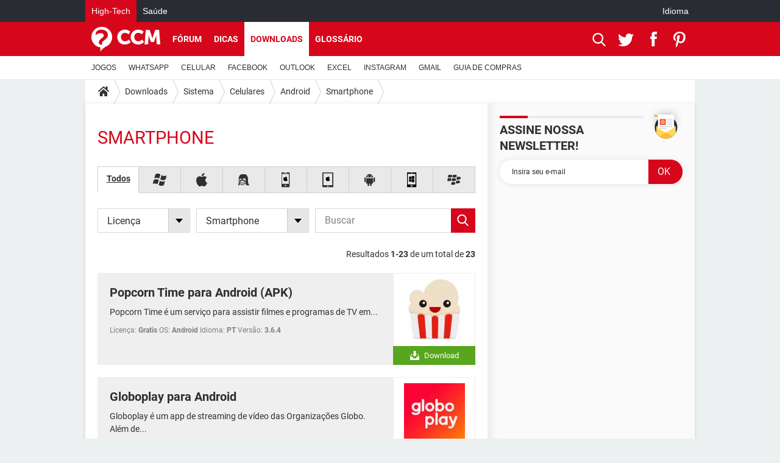

--- FILE ---
content_type: text/html; charset=UTF-8
request_url: https://br.ccm.net/download/smartphone-252
body_size: 19732
content:

<!--Akamai-ESI:PAGE:setreftime=1768140141/--><!DOCTYPE html>
<!--[if IE 8 ]> <html lang="pt" dir="ltr" class="no-js ie8 lt-ie9 oldie"> <![endif]-->
<!--[if IE 9 ]> <html lang="pt" dir="ltr" class="no-js ie9"> <![endif]-->
<!--[if gt IE 9]><!--> <html lang="pt" dir="ltr"> <!--<![endif]-->

<head prefix="og: http://ogp.me/ns# fb: http://ogp.me/ns/fb#">
    <meta charset="utf-8">
    <meta http-equiv="X-UA-Compatible" content="IE=edge,chrome=1">
    <meta name="viewport" content="width=device-width, initial-scale=1.0" />

    <style>
        :root {
            --for-color-primary: #D6071B;
            --for-color-primary--lighten: #f7192e;
            --for-color-primary--darken: #a50515;
        }
    </style>
    
    <title>Baixaki - Software Smartphone gr&aacute;tis - CCM</title>

<script>
    var dataLayer = [{"appConfig":{"subContainers":["GTM-5KS439C"]},"site":"br.ccm.net","environnement":"production","pageType/screenType":"classique","sessionType":"nonConnectee","userStatus":"Anonyme","level1":"divers","level2":"Sistema","level3":"Celulares","application":"download","pageCategory":"listingDownloads","theme":"Smartphone","country":"US","asnum":"16509"}];

            !function(e){"use strict";var t,n,o,r=function(){},s=Object.getOwnPropertyNames(window.console).reduce((function(e,t){return"function"==typeof console[t]&&(e[t]=r),e}),{}),a=function(){return s},i=e.console;if("object"==typeof e.JSON&&"function"==typeof e.JSON.parse&&"object"==typeof e.console&&"function"==typeof Object.keys){var c={available:["others.catch","others.show"],broadcasted:[]},u={available:["others.catch","others.show"]},d=(t=/^\s+(.*)\s+$/g,n=function(e){return Math.pow(9,e)},o=function(e){return parseInt((e.charCodeAt()<<9)%242)},{get:function(e){e=e.replace(t,"$1");for(var r=[0,0,0],s=0,a=0;s<e.length;s++)a=parseInt(s/r.length),r[s%3]+=parseInt(o(e[s])/n(a));for(s=0;s<r.length;s++)r[s]>255&&(r[s]=255);return r},toRGB:function(e){return"rgb("+e.join(",")+")"},visible:function(e){return e[0]>220||e[1]>220||e[2]>220?[0,0,0]:[255,255,255]}});e.getConsole=function(e){if("string"!=typeof e)throw"getConsole need a tag name (string)";var t=e.split(".");if(function(e){var t,n=e.split(".")[0];-1===c.available.indexOf(n)&&(c.available.push(n),(t=document.createEvent("CustomEvent")).initCustomEvent("getConsole.tag.available",0,0,n),document.dispatchEvent(t)),-1===u.available.indexOf(e)&&(u.available.push(e),(t=document.createEvent("CustomEvent")).initCustomEvent("getConsole.fulltag.available",0,0,n),document.dispatchEvent(t))}(e=t[0]),-1!==c.broadcasted.indexOf(e)){var n=function(e){var t=[],n=[];return e.forEach((function(e){t.push("%c "+e.name+" "),n.push("background-color:"+e.bgColor+";color:"+e.color+";border-radius:2px;")})),[t.join("")].concat(n)}(t.map((function(e){var t=d.get(e);return{name:e,color:d.toRGB(d.visible(t)),bgColor:d.toRGB(t)}}))),o=["log","warn","error","info","group","groupCollapsed","groupEnd"].reduce(((e,t)=>(e[t]=n.reduce(((e,t)=>e.bind(window.console,t)),window.console[t]),e)),{});return Object.keys(i).forEach((function(e){void 0===o[e]&&(o[e]=i[e])})),o}return a()},e.getConsole.tags=c,c.broadcasted=function(){try{var e=localStorage.getItem("getConsole");e=null===e?[]:JSON.parse(e)}catch(t){e=[]}return e}(),-1!==c.broadcasted.indexOf("others.catch")&&(e.console=e.getConsole("others.show"))}else e.getConsole=a}(window),logger={_buffer:[],log:function(){"use strict";this._buffer.push(arguments)}},function(e){"use strict";var t={domains:["hpphmfubhnbobhfs","bnb{po.betztufn","beoyt","epvcmfdmjdl","hpphmftzoejdbujpo","wjefptufq","s77ofu","ufbet","vosvmznfejb","tnbsubetfswfs","tljnsftpvsdft","{fcftupg","uumce","hpphmfbqjt","wjefpqmb{b","hpphmfbetfswjdft","fggfdujwfnfbtvsf","pvucsbjo","ubcppmb"],classes:"ufyuBe!BeCpy!qvc`411y361!qvc`411y361n!qvc`839y:1!ufyu.be!ufyuBe!Mjhbuvt!ufyu`be!ufyu`bet!ufyu.bet!ufyu.be.mjolt",event:{category:"pbt`mpbefe",action:"gbjm"}},n=e.getConsole("inObs"),o=0,r={},s=function(e,t){return t=t||1,e.split("").map((function(e){return String.fromCharCode(e.charCodeAt()+t)})).join("")},a=[];e.integrityObserver={state:{net:null,dom:null,perf:null},corrupted:0,listen:function(e){this.corrupted?e(this.state):a.push(e)},sendToListeners:function(){a.forEach(function(e){e(this.state)}.bind(this))},reportCorruption:function(){var e=function(){"undefined"!=typeof ga?ga("send",{hitType:"event",eventCategory:s(t.event.category,-1),eventAction:s(t.event.action,-1),nonInteraction:1}):setTimeout(e,100)};e()},reportListCorruption:function(){var e,t=[];for(e in this.state)this.state[e]&&t.push(e);t.length>0&&((new Image).src="https://lists.ccmbg.com/st?t="+encodeURIComponent(t.join(","))+"&d="+window.location.host.split(/\./).slice(0,-1).join("."))},reportChange:function(){this.sendToListeners(),this.reportCorruption()},init:function(){var e=function(e){return function(t){this.state[e]=t,t&&(!this.corrupted&&this.reportChange(),this.corrupted=1)}.bind(this)};!function(e){if("undefined"!=typeof MutationObserver){var n=document.createElement("div"),o=document.getElementsByTagName("html")[0],r={},a={childList:1,attributes:1,characterData:1,subtree:1},i=0,c=new MutationObserver((function(t){t.forEach((function(t){"style"===t.attributeName&&(c.disconnect(),"none"===t.target.style.display&&!e.called&&(e.called=1)&&e.call(r,1))}))})),u=new MutationObserver((function(t){t.forEach((function(t){try{if("childList"===t.type&&"HTML"===t.target.nodeName&&t.addedNodes.length&&"BODY"===t.addedNodes[0].nodeName&&!i){i=1,t.addedNodes[0].appendChild(n);var o=getComputedStyle(n);if(r=t.addedNodes[0],u.disconnect(),/Trident/.test(navigator.userAgent))return void setTimeout((function(){!e.called&&(e.called=1)&&e.call(r,0)}),50);setTimeout((function(){t.addedNodes[0].removeChild(n)}),60),c.disconnect(),e.call(t.addedNodes[0],"none"===o.getPropertyValue("display")||/url\("about:abp/.test(o.getPropertyValue("-moz-binding")))}}catch(e){}}))}));n.className=s(t.classes,-1),n.style.display="block",u.observe(o,a),c.observe(n,a)}else e.call(0,0)}(e.call(this,"dom")),function(e,a){if("undefined"!=typeof MutationObserver&&void 0!==URL.prototype){var i=document.getElementsByTagName("html")[0],c=0,u=new MutationObserver((function(i){i.forEach((function(i){try{var d,l,f,p="",g=new Date,h=function(){};if("childList"===i.type&&i.addedNodes.length&&void 0!==(d=i.addedNodes[0]).src&&("SCRIPT"===(p=d.nodeName)||"IFRAME"===p)){try{l=new URL(d.src),f=l&&l.host?l.host.split(/\./).slice(-2).shift():null}catch(e){}h=i.addedNodes[0].onerror,i.addedNodes[0].onerror=function(){try{n.warn("Missing script",d.src),!c&&f&&-1!==t.domains.indexOf(s(f))&&(new Date).getTime()-g.getTime()<1500&&(n.warn("Integrity violation on ",d.src," not observing anymore !"),u.disconnect(),c=1,e(1)),"function"==typeof h&&h.apply(this,Array.prototype.slice.call(arguments))}catch(e){}},"function"==typeof performance.getEntriesByType&&o<2&&"SCRIPT"===p&&-1!==t.domains.indexOf(s(f))&&(void 0===r[f]||"hpphmfubhnbobhfs"===s(f))&&(r[f]=1,i.addedNodes[0].addEventListener("load",(function(){-1===performance.getEntriesByType("resource").map((function(e){return e.name})).indexOf(d.src)&&2==++o&&(u.disconnect(),a(1))})))}}catch(e){}}))}));u.observe(i,{childList:1,attributes:1,characterData:1,subtree:1})}else e.call(0,0)}(e.call(this,"net"),e.call(this,"perf")),window.addEventListener("load",function(){this.reportListCorruption()}.bind(this))}},"function"==typeof Object.bind&&e.integrityObserver.init()}(window),function(e,t,n,o){"use strict";void 0===e._gtm&&(e._gtm={events:{on:[],ready:[],readyAll:[],trigger:function(e){this._trigger.push(e)},_trigger:[]},versions:{},onReady:[]}),void 0===e._gtm.versions&&(e._gtm.versions={}),e._gtm.versions.staticheader=1,e._gtm.state="loading";var r=dataLayer[0].appConfig,s=["GTM-N4SNZN"],a=r.subContainers||[],i=e.getConsole("GTM").log,c=function(e){if(void 0!==t.dispatchEvent){var n=null;"function"==typeof Event?n=new Event(e):(n=t.createEvent("Event")).initEvent(e,0,0),t.dispatchEvent(n)}},u=function(){u.state++,u.state===s.length&&(e._gtm.state="loaded",c("gtm.loaded"))},d=function(){e._gtm.state="error",c("gtm.error"),l.clearWorkspacesInfo(this)};u.state=0,s=s.concat(a),i("Loading sub containers:",a);var l={infoKey:"ccm_gtm_workspaces",workspacesInfo:{},fetchWorkspacesInfo:function(){try{this.workspacesInfo=this.getInfoFromQuerystring()||this.getInfoFromCookie()||{}}catch(e){console.error("Cannot get workspaces info.",e)}},parseWorkspacesInfo:function(e){for(var t={},n=e.split("|"),o=0;o<n.length;o++){var r=n[o].split("::");3===r.length&&(t[r[0]]={container:r[0],workspace:r[1],auth:r[2]})}return t},removeInfoFromQuerystring:function(){if(""===e.location.search)return"";for(var t=e.location.search.substring(1).split("&"),n=[],o=0;o<t.length;o++){t[o].split("=")[0]!==this.infoKey&&n.push(t[o])}return"?"+n.join("&")},generatePreviewQuery:function(e){try{var t=this.workspacesInfo[e];return t?(i("["+t.container+'] loading custom workspace "'+t.workspace+'"'),dataLayer[0].appConfig.previewWorkspaces=dataLayer[0].appConfig.previewWorkspaces||[],dataLayer[0].appConfig.previewWorkspaces.push(t),"&gtm_auth="+t.auth+"&gtm_preview="+t.workspace+"&gtm_cookies_win=x"):""}catch(t){return console.error('Cannot generate preview query for container "'+e+'"',t),""}},getInfoFromQuerystring:function(){for(var t=(e.location.search||"").substring(1).split("&"),n=0;n<t.length;n++){var o=t[n].split("=");if(decodeURIComponent(o[0])===this.infoKey)return this.parseWorkspacesInfo(decodeURIComponent(o[1]))}return null},getInfoFromCookie:function(){try{var t=e.document.cookie.match("(^|;) ?"+this.infoKey+"=([^;]*)(;|$)");if(t)return this.parseWorkspacesInfo(decodeURIComponent(t[2]))}catch(e){}return null},clearWorkspacesInfo:function(t){try{var n=t.getAttribute("data-id");if(this.workspacesInfo[n]){i('Cannot load container "'+n+'". Clearing cookie and querystring param...');var o=e.location.hostname.split("."),r=o.length;o=r>2&&"br"===o[r-1]&&"com"===o[r-2]?o.slice(-3).join("."):o.slice(-2).join("."),document.cookie=this.infoKey+"=; domain= "+o+"; path=/; expires=Thu, 01 Jan 1970 00:00:01 GMT;";var s=this.removeInfoFromQuerystring();e.location.search=s}}catch(e){console.error("Cannot clear workspaces info.",e)}}};l.fetchWorkspacesInfo();for(var f=0,p=s.length;f<p;++f){e[o]=e[o]||[],e[o].push({"gtm.start":(new Date).getTime(),event:"gtm.js"});var g=l.generatePreviewQuery(s[f]),h=t.getElementsByTagName(n)[0],m=t.createElement(n);m.async=1,m.onload=u,m.onerror=d,m.setAttribute("data-id",s[f]),m.src="https://www.googletagmanager.com/gtm.js?id="+s[f]+g,h.parentNode.insertBefore(m,h)}}(window,document,"script","dataLayer"),OAS_AD_BUFFER=[],OAS_AD=function(){OAS_AD_BUFFER.push(Array.prototype.slice.call(arguments))},function(e){"use strict";function t(t){t instanceof ErrorEvent&&e._gtm.errors.push({message:t.message,stack:t.error?t.error.stack:void 0,name:t.error?t.error.name:void 0,filename:t.filename,line:t.lineno,column:t.colno})}function n(t){t.reason instanceof Error?e._gtm.errors.push({message:t.reason.message,stack:t.reason.stack,name:t.reason.name,promise:1,filename:t.reason.filename,line:t.reason.lineno,column:t.reason.colno}):e._gtm.errors.push({message:t.reason,promise:1})}e._gtm=e._gtm||{},e._gtm.errors=[],e._gtm.errors.types=[],e._gtm.errors.types.push({type:"error",callback:t}),e.addEventListener("error",t),e._gtm.errors.types.push({type:"unhandledrejection",callback:n}),e.addEventListener("unhandledrejection",n)}(window);    

    dataLayer.push({"event":"app.config","appConfig":{"asl":{"sitepage":"\/downloads","keywords":["home-1","sistema","celulares","android","smartphone","download"]}}});
</script>


    <meta name="theme-color" content="#d51827" />
    <meta name="msapplication-TileColor" content="#d51827" />
    <meta name="msapplication-TileImage" content="https://astatic.ccmbg.com/www.commentcamarche.net_i18n/_skin/favicon/mstile-144x144.png" />
    <meta name="msapplication-config" content="https://astatic.ccmbg.com/www.commentcamarche.net_i18n/_skin/favicon/browserconfig.xml" />
    <meta name="referrer" content="always" />
    <meta name="googlebot" content="snippet,archive" />
    <meta name="robots" content="max-snippet:-1, max-image-preview:large, max-video-preview:15" />
    <meta name="p:domain_verify" content="d6361ba76c3edbdf91e74b0062d4412d" />
    <meta property="og:description" content="..."/>
    <meta property="og:site_name" content="CCM"/>
    <meta http-equiv="Content-Language" content="pt"/>
    <meta property="atm" content="aHR0cHM6Ly9ici5jY20ubmV0L2Rvd25sb2FkL3NtYXJ0cGhvbmUtMjUy" />
    <link rel="canonical" href="https://br.ccm.net/download/smartphone-252" />
    
    <link rel="icon" href="https://astatic.ccmbg.com/www.commentcamarche.net_i18n/_skin/favicon/favicon-32x32.png" sizes="32x32" type="image/png" />
    <link rel="icon" href="https://astatic.ccmbg.com/www.commentcamarche.net_i18n/_skin/favicon/favicon-16x16.png" sizes="16x16" type="image/png" />
    <link rel="icon" href="https://astatic.ccmbg.com/www.commentcamarche.net_i18n/_skin/favicon/android-chrome-192x192.png" sizes="192x192" type="image/png" />
    <link rel="apple-touch-icon" href="https://astatic.ccmbg.com/www.commentcamarche.net_i18n/_skin/favicon/apple-touch-icon-57x57.png" sizes="57x57" />
    <link rel="apple-touch-icon" href="https://astatic.ccmbg.com/www.commentcamarche.net_i18n/_skin/favicon/apple-touch-icon-60x60.png" sizes="60x60" />
    <link rel="apple-touch-icon" href="https://astatic.ccmbg.com/www.commentcamarche.net_i18n/_skin/favicon/apple-touch-icon-72x72.png" sizes="72x72" />
    <link rel="apple-touch-icon" href="https://astatic.ccmbg.com/www.commentcamarche.net_i18n/_skin/favicon/apple-touch-icon-76x76.png" sizes="76x76" />
    <link rel="apple-touch-icon" href="https://astatic.ccmbg.com/www.commentcamarche.net_i18n/_skin/favicon/apple-touch-icon-114x114.png" sizes="114x114" />
    <link rel="apple-touch-icon" href="https://astatic.ccmbg.com/www.commentcamarche.net_i18n/_skin/favicon/apple-touch-icon-120x120.png" sizes="120x120" />
    <link rel="apple-touch-icon" href="https://astatic.ccmbg.com/www.commentcamarche.net_i18n/_skin/favicon/apple-touch-icon-144x144.png" sizes="144x144" />
    <link rel="apple-touch-icon" href="https://astatic.ccmbg.com/www.commentcamarche.net_i18n/_skin/favicon/apple-touch-icon-152x152.png" sizes="152x152" />
    <link rel="apple-touch-icon" href="https://astatic.ccmbg.com/www.commentcamarche.net_i18n/_skin/favicon/apple-touch-icon-180x180.png" sizes="180x180" />
    <link rel="preload" href="https://astatic.ccmbg.com/ccmcms_commentcamarche/dist/external/fonts/Roboto-Gfonts-Regular.woff2" crossorigin as="font" />
    <link rel="preload" href="https://astatic.ccmbg.com/ccmcms_commentcamarche/dist/external/fonts/Roboto-Gfonts-Bold.woff2" crossorigin as="font" />
        <link rel="manifest" href="https://astatic.ccmbg.com/www.commentcamarche.net_i18n/_skin/favicon/manifest.json"  />
    <link rel="mask-icon" href="https://astatic.ccmbg.com/www.commentcamarche.net_i18n/_skin/favicon/safari-pinned-tab.svg" color="#d51827" />
    
<link rel="stylesheet" media="all" href="https://astatic.ccmbg.com/www.commentcamarche.net_i18n/dist/app/css/chunks/site_ht_inter.04bf4568b32fe3dbd824.css" /><link rel="stylesheet" media="all" href="https://astatic.ccmbg.com/www.commentcamarche.net_i18n/dist/app/css/chunks/skin_legacy.8bc71bbd4e6a7a2994c0.css" />

<script type="application/ld+json">{"@context":"https://schema.org","@type":"WebPage","breadcrumb":{"@type":"BreadcrumbList","itemListElement":[{"@type":"ListItem","position":1,"name":"Início","item":"https://br.ccm.net/"},{"@type":"ListItem","position":2,"name":"Downloads","item":"https://br.ccm.net/download/"},{"@type":"ListItem","position":3,"name":"Sistema","item":"https://br.ccm.net/download/sistema-6"},{"@type":"ListItem","position":4,"name":"Celulares","item":"https://br.ccm.net/download/celulares-240"},{"@type":"ListItem","position":5,"name":"Android","item":"https://br.ccm.net/download/android-243"},{"@type":"ListItem","position":6,"name":"Smartphone","item":"https://br.ccm.net/download/smartphone-252"}]},"name":"Baixaki - Software Smartphone gr&amp;aacute;tis - CCM","url":"https://br.ccm.net/download/smartphone-252"}</script>
    </head>

<body class="flex-layout ">
    <div class="jOverlay overlay"></div>
    <a name="top"></a>
    
    <div id="ctn_x02"><div id="ba_x02" class="ba x02"><script>OAS_AD("x02");</script></div></div>
    <div id="tt" style="display:none">
        <div id="tttop"></div>
        <div id="ttcont"></div>
        <div id="ttbot"></div>
    </div>
    <span class="tooltips" style="display:none" id="ntt"><span id="nttcont"></span><span class="arrowDown"></span></span>

    <div id="oasLayout" class="layout--flexbox">

        <img src="https://akm-static.ccmbg.com/a/aHR0cDovL2JyLmNjbS5uZXQvZG93bmxvYWQvc21hcnRwaG9uZS0yNTI=/alpha.png" style="position: absolute;"><header class="ccm_header--rwd jHeader" data-cookie-prefix="">
    <div class="ccm_header__top">
      <div class="layout">
        <span data-target="jMenuBox" class="jDropBtn jDropMenuBtn ccm_header__click_trigger">
          <span>Menu</span>
          <svg viewBox="0 0 440.307 440.307" class="svg_icon svg_icon--cross">
              <g fill="#fff" class="svg_icon_g">
                  <polygon points="440.307,58.583 381.723,0 220.153,161.57 58.584,0 0,58.583 161.569,220.153 0,381.723 58.584,440.307    220.153,278.736 381.723,440.307 440.307,381.723 278.736,220.153"/>
              </g>
          </svg>
        </span>
          <a href="https://br.ccm.net/" class="app_logo">
              <img width="113" height="41" class="ccmcss_rwd_header__logo" src="https://astatic.ccmbg.com/www.commentcamarche.net_i18n/_skin/_common/img/logo_ccm.svg?19" alt="CCM">
          </a>
          <nav id="jMainNav" class="ccm_header__nav jDropBox jMenuBox" role="navigation">
            <ul id="mmenu_ul_id">
                <li class="ccm_ico_home">
                <a href="https://br.ccm.net/">
                    <span>Início</span>
                </a>
                <button class="app_nav__sub--collapse jNavSubCollapse app_nav__sub--collapse--plus">
                    <span></span>
                </button>
                <div class="ccm_submenu">
                    <ul>
                                                    <li>
                                <a href="https://br.ccm.net/faq/videogames-605">
                                    JOGOS                                </a>
                            </li>
                                                    <li>
                                <a href="https://br.ccm.net/faq/whatsapp-730">
                                    WHATSAPP                                </a>
                            </li>
                                                    <li>
                                <a href="https://br.ccm.net/faq/s/celular-776/sort:popularity?cur_tab=s">
                                    CELULAR                                </a>
                            </li>
                                                    <li>
                                <a href="https://br.ccm.net/faq/facebook-564">
                                    FACEBOOK                                </a>
                            </li>
                                                    <li>
                                <a href="https://br.ccm.net/faq/s/sort:update%20outlook">
                                    OUTLOOK                                </a>
                            </li>
                                                    <li>
                                <a href="https://br.ccm.net/faq/s/sort:update%20excel">
                                    EXCEL                                </a>
                            </li>
                                                    <li>
                                <a href="https://br.ccm.net/faq/instagram-732">
                                    INSTAGRAM                                </a>
                            </li>
                                                    <li>
                                <a href="https://br.ccm.net/faq/gmail-540">
                                    GMAIL                                </a>
                            </li>
                                                    <li>
                                <a href="https://br.ccm.net/faq/guia-de-compras-527">
                                    GUIA DE COMPRAS                                </a>
                            </li>
                                            </ul>
                </div>
            </li>
                    <li>
                <a href="/faq/">Dicas</a>
                <button class="app_nav__sub--collapse jNavSubCollapse app_nav__sub--collapse--plus">
                    <span></span>
                </button>
                <div class="ccm_submenu">
                    <ul>
                                                    <li>
                                <a href="https://br.ccm.net/faq/videogames-605">
                                    JOGOS                                </a>
                            </li>
                                                    <li>
                                <a href="https://br.ccm.net/faq/whatsapp-730">
                                    WHATSAPP                                </a>
                            </li>
                                                    <li>
                                <a href="https://br.ccm.net/faq/s/celular-776/sort:popularity?cur_tab=s">
                                    CELULAR                                </a>
                            </li>
                                                    <li>
                                <a href="https://br.ccm.net/faq/facebook-564">
                                    FACEBOOK                                </a>
                            </li>
                                                    <li>
                                <a href="https://br.ccm.net/faq/s/sort:update%20outlook">
                                    OUTLOOK                                </a>
                            </li>
                                                    <li>
                                <a href="https://br.ccm.net/faq/s/sort:update%20excel">
                                    EXCEL                                </a>
                            </li>
                                                    <li>
                                <a href="https://br.ccm.net/faq/instagram-732">
                                    INSTAGRAM                                </a>
                            </li>
                                                    <li>
                                <a href="https://br.ccm.net/faq/gmail-540">
                                    GMAIL                                </a>
                            </li>
                                                    <li>
                                <a href="https://br.ccm.net/faq/guia-de-compras-527">
                                    GUIA DE COMPRAS                                </a>
                            </li>
                                            </ul>
                </div>
            </li>
                        <li>
                <a href="/download/">Downloads</a>
                <button class="app_nav__sub--collapse jNavSubCollapse app_nav__sub--collapse--plus">
                    <span></span>
                </button>
                <div class="ccm_submenu">
                    <ul>
                                                    <li>
                                <a href="https://br.ccm.net/faq/videogames-605">
                                    JOGOS                                </a>
                            </li>
                                                    <li>
                                <a href="https://br.ccm.net/faq/whatsapp-730">
                                    WHATSAPP                                </a>
                            </li>
                                                    <li>
                                <a href="https://br.ccm.net/faq/s/celular-776/sort:popularity?cur_tab=s">
                                    CELULAR                                </a>
                            </li>
                                                    <li>
                                <a href="https://br.ccm.net/faq/facebook-564">
                                    FACEBOOK                                </a>
                            </li>
                                                    <li>
                                <a href="https://br.ccm.net/faq/s/sort:update%20outlook">
                                    OUTLOOK                                </a>
                            </li>
                                                    <li>
                                <a href="https://br.ccm.net/faq/s/sort:update%20excel">
                                    EXCEL                                </a>
                            </li>
                                                    <li>
                                <a href="https://br.ccm.net/faq/instagram-732">
                                    INSTAGRAM                                </a>
                            </li>
                                                    <li>
                                <a href="https://br.ccm.net/faq/gmail-540">
                                    GMAIL                                </a>
                            </li>
                                                    <li>
                                <a href="https://br.ccm.net/faq/guia-de-compras-527">
                                    GUIA DE COMPRAS                                </a>
                            </li>
                                            </ul>
                </div>
            </li>
                        <li>
                <a href="/forum/">Fórum</a>
                <button class="app_nav__sub--collapse jNavSubCollapse app_nav__sub--collapse--plus">
                    <span></span>
                </button>
                <div class="ccm_submenu">
                    <ul>
                                                    <li>
                                <a href="https://br.ccm.net/faq/videogames-605">
                                    JOGOS                                </a>
                            </li>
                                                    <li>
                                <a href="https://br.ccm.net/faq/whatsapp-730">
                                    WHATSAPP                                </a>
                            </li>
                                                    <li>
                                <a href="https://br.ccm.net/faq/s/celular-776/sort:popularity?cur_tab=s">
                                    CELULAR                                </a>
                            </li>
                                                    <li>
                                <a href="https://br.ccm.net/faq/facebook-564">
                                    FACEBOOK                                </a>
                            </li>
                                                    <li>
                                <a href="https://br.ccm.net/faq/s/sort:update%20outlook">
                                    OUTLOOK                                </a>
                            </li>
                                                    <li>
                                <a href="https://br.ccm.net/faq/s/sort:update%20excel">
                                    EXCEL                                </a>
                            </li>
                                                    <li>
                                <a href="https://br.ccm.net/faq/instagram-732">
                                    INSTAGRAM                                </a>
                            </li>
                                                    <li>
                                <a href="https://br.ccm.net/faq/gmail-540">
                                    GMAIL                                 </a>
                            </li>
                                                    <li>
                                <a href="https://br.ccm.net/faq/guia-de-compras-527">
                                    GUIA DE COMPRAS                                </a>
                            </li>
                                            </ul>
                </div>
            </li>
                        <li>
                <a href="/contents/">Glossário</a>
                <button class="app_nav__sub--collapse jNavSubCollapse app_nav__sub--collapse--plus">
                    <span></span>
                </button>
                <div class="ccm_submenu">
                    <ul>
                                                    <li>
                                <a href="https://br.ccm.net/faq/videogames-605">
                                    JOGOS                                </a>
                            </li>
                                                    <li>
                                <a href="https://br.ccm.net/faq/whatsapp-730">
                                    WHATSAPP                                </a>
                            </li>
                                                    <li>
                                <a href="https://br.ccm.net/faq/s/celular-776/sort:popularity?cur_tab=s">
                                    CELULAR                                </a>
                            </li>
                                                    <li>
                                <a href="https://br.ccm.net/faq/facebook-564">
                                    FACEBOOK                                </a>
                            </li>
                                                    <li>
                                <a href="https://br.ccm.net/faq/s/sort:update%20outlook">
                                    OUTLOOK                                </a>
                            </li>
                                                    <li>
                                <a href="https://br.ccm.net/faq/s/sort:update%20excel">
                                    EXCEL                                </a>
                            </li>
                                                    <li>
                                <a href="https://br.ccm.net/faq/instagram-732">
                                    INSTAGRAM                                </a>
                            </li>
                                                    <li>
                                <a href="https://br.ccm.net/faq/gmail-540">
                                    GMAIL                                </a>
                            </li>
                                                    <li>
                                <a href="https://br.ccm.net/faq/guia-de-compras-527">
                                    GUIA DE COMPRAS                                </a>
                            </li>
                                            </ul>
                </div>
            </li>
            </ul>
              <p>
                <a href="https://br.ccm.net/forum/new" class="ico--new btn--size-xl btn--size-full btn--bg-channel" id="create_new_question">Fa&ccedil;a uma nova pergunta</a>
              </p>
          </nav>
          <div class="ccm_header__right">
            <ul>
                <li class="ccm_header__btn_search">
                  <a href="javascript:void(0)" data-target="jSearchBox" class="jDropBtn">
                    <svg viewBox="-281 404.9 32 32" class="svg_icon svg_icon--search"><path class="svg_icon_g" d="M-280 432.1c-1.2 1.1-1.3 2.9-.2 4s2.9 1 4-.2l6.4-7.6c.7-.8 1-1.6 1-2.3 2.1 1.8 4.8 2.9 7.8 2.9 6.6 0 12-5.4 12-12s-5.4-12-12-12-12 5.4-12 12c0 3 1.1 5.7 2.9 7.8-.7 0-1.5.3-2.3 1l-7.6 6.4zm11-15.2c0-4.4 3.6-8 8-8s8 3.6 8 8-3.6 8-8 8-8-3.6-8-8z"></path></svg>
                  </a>
                </li>
            </ul>
        </div>
      </div>

    </div>

    <div class="ccm_header__search jDropBox jSearchBox">
        <form action="https://br.ccm.net/search/index" method="get" id="jContentSearchForm" role="search">
            <fieldset>
                <legend>Buscar</legend>
                <input placeholder="Buscar" name="q" value="" type="search">
                <button type="submit" class="ccm_ico--search"></button>
            </fieldset>
        </form>
        <div class="jDropBoxOverlay ccm_header__overlay"></div>
    </div>

    <div class="ccm_header__login jDropBox jLoginBox">
    <div class="ccm_header__overlay jDropBoxOverlay"></div>
  </div>
</header>

<header role="banner" class="ccm_header">
    <div class="ccm_top_bar">
    <div class="layout">
                    <div role="main" class="layout_main">
                <ul class="ccmNetwork">
                                    <li class="selected">
                        <a href="/">
                            High-Tech                        </a>
                    </li>
                                        <li>
                        <a href="https://saude.ccm.net">
                            Sa&uacute;de                        </a>
                    </li>
                                    </ul>
            </div>
                    <div class="layout_right"><ul class="ccm_top_nav">
    <li id="language" class="ccm_usermenu_language">
        <a href="javascript:void(0);" class="ccm_usermenu_language__btn">Idioma</a>

        <div class="ccm_box_hover">
            <ul>
                                    <li>
                        <a href="https://de.ccm.net"
                           lang="de">Deutsch</a>
                    </li>
                                    <li>
                        <a href="https://br.ccm.net"
                           lang="pt">Português</a>
                    </li>
                                    <li>
                        <a href="https://id.ccm.net"
                           lang="id">Bahasa Indonesia</a>
                    </li>
                                    <li>
                        <a href="https://it.ccm.net"
                           lang="it">Italiano</a>
                    </li>
                                    <li>
                        <a href="https://ru.ccm.net"
                           lang="ru">Русский</a>
                    </li>
                                    <li>
                        <a href="https://pl.ccm.net"
                           lang="pl">Polski</a>
                    </li>
                                    <li>
                        <a href="https://nl.ccm.net"
                           lang="nl">Nederlands</a>
                    </li>
                                    <li>
                        <a href="https://in.ccm.net"
                           lang="hi">हिंदी</a>
                    </li>
                            </ul>
        </div>
    </li>
</ul>
</div>
    </div>
</div>
    <div class="ccm_middle_bar">
        <div class="layout">
            <div class="ccm_logo_ccm">
                <a href="https://br.ccm.net/" title="CCM">
                    <img width="113" height="41"
                         src="https://astatic.ccmbg.com/www.commentcamarche.net_i18n/_skin/_common/img/logo_ccm.svg?19"
                         alt="CCM"
                    />
                </a>
            </div>
            <div class="ccm_social_header">
                <a id="jSearchBt" href="javascript:void(0)" class="ccm_ico--search"></a>

                                     <a href="https://www.twitter.com/ccm_brasil" target="_blank" rel="noopener noreferrer" class="ccm_ico--twitter ccm_social_header__tw">
                         <img src="https://astatic.ccmbg.com/www.commentcamarche.net_i18n/_skin/_common/img/shim.gif"
                              alt="CCM / Twitter"
                              title="CCM / Twitter"
                              width="1"
                              height="1" />
                     </a>
                
                                    <a href="https://www.facebook.com/br.ccm.net" target="_blank" rel="noopener noreferrer" class="ccm_ico--facebook ccm_social_header__fb">
                        <img src="https://astatic.ccmbg.com/www.commentcamarche.net_i18n/_skin/_common/img/shim.gif"
                             alt="CCM / Facebook"
                             title="CCM / Facebook"
                             width="1"
                             height="1" />
                    </a>
                
                                    <a href="https://www.pinterest.fr/CCMnetBrasil/" target="_blank" rel="noopener noreferrer" class="ccm_ico--pinterest ccm_social_header__pt">
                        <img src="https://astatic.ccmbg.com/www.commentcamarche.net_i18n/_skin/_common/img/shim.gif"
                             alt="CCM / Pinterest"
                             title="CCM / Pinterest"
                             width="1"
                             height="1" />
                    </a>
                
                
                <div id="jSearchForm" class="ccm_header_form">
                     <form action="https://br.ccm.net/search/index"
                           method="get" class="headerFooter" data-inputupdate="true">
                         <fieldset>
                             <legend>Buscar</legend>
                             <input type="text"
                                    placeholder="Buscar"
                                    class="ccm_search"
                                    name="q"
                                    id="searchform_input"
                                                              >
                             <input type="hidden" value="0" name="already_focused" id="searchform_focused">
                             <input type="submit" value="OK" class="ccm_submit">
                         </fieldset>
                     </form>
                </div><!-- /ccm_header_form -->
            </div>
            <nav id="ccm_nav" role="navigation">
               <div id="ccm_scroller">
                   <div class="layout_ct">

                       <ul id="mmenu_ul_id">
        <li class="ccm_ico_home">
        <a href="https://br.ccm.net/">
            <span>In&iacute;cio</span>
        </a>
        <div class="ccm_submenu">
                    </div>
    </li>
        <li>
        <a href="/forum/">Fórum        </a>
            </li>
            <li>
        <a href="/faq/">Dicas        </a>
            </li>
            <li class="selected current">
        <a href="/download/">Downloads        </a>
            </li>
            <li>
        <a href="/contents/">Glossário        </a>
            </li>
        </ul>
                    </div>
               </div>
                                  <div class="ccm_submenu" style="display: block">
                       <ul>
                                                          <li><a href="https://br.ccm.net/faq/videogames-605">JOGOS</a></li>
                                                              <li><a href="https://br.ccm.net/faq/whatsapp-730">WHATSAPP</a></li>
                                                              <li><a href="https://br.ccm.net/faq/s/celular-776/sort:popularity?cur_tab=s">CELULAR</a></li>
                                                              <li><a href="https://br.ccm.net/faq/facebook-564">FACEBOOK</a></li>
                                                              <li><a href="https://br.ccm.net/faq/s/sort:update%20outlook">OUTLOOK</a></li>
                                                              <li><a href="https://br.ccm.net/faq/s/sort:update%20excel">EXCEL</a></li>
                                                              <li><a href="https://br.ccm.net/faq/instagram-732">INSTAGRAM</a></li>
                                                              <li><a href="https://br.ccm.net/faq/gmail-540">GMAIL</a></li>
                                                              <li><a href="https://br.ccm.net/faq/guia-de-compras-527">GUIA DE COMPRAS</a></li>
                                                      </ul>
                   </div>
                          </nav>
       </div>
   </div><!-- /ccm_middle_bar -->
</header>


        
                    <div class="app_layout_header">
                <div class="ccmcss_oas_top" data-adstrad="Publicidade">
                    
    <div id="ctn_top"><div id="ba_top" class="ba top"><script>OAS_AD("Top");</script></div></div>
                </div>

            </div>
        
        <div class="app_layout">

            <section class="app_layout_top">
    <div class="forum_breadcrumb__wrapper" id="jBreadcrumb">
    
    <nav class="cp_breadcrumb">
        <ul class="cp_breadcrumb__list">
                            <li class="cp_breadcrumb__item cp_breadcrumb__item--home">
                                <a href="https://br.ccm.net/"
                >
                <svg xmlns="http://www.w3.org/2000/svg" viewBox="0 0 18 16" width="18" height="16" class="cp_breadcrumb__ico--home"><path fill="currentColor" d="M8.934 4.398 2.812 9.77a.163.163 0 0 1-.006.034.165.165 0 0 0-.005.034v5.439a.72.72 0 0 0 .202.51.637.637 0 0 0 .48.215H7.57v-4.35h2.726V16h4.089a.636.636 0 0 0 .479-.215.72.72 0 0 0 .202-.51V9.837a.168.168 0 0 0-.01-.068L8.934 4.4Z"/><path fill="currentColor" d="M17.876 7.402 15.43 5.247V.415a.381.381 0 0 0-.1-.273.337.337 0 0 0-.257-.106H12.93a.338.338 0 0 0-.257.106.382.382 0 0 0-.1.273v2.309L9.849.308A1.256 1.256 0 0 0 9 0c-.327 0-.61.103-.848.308L.124 7.402a.351.351 0 0 0-.123.255.4.4 0 0 0 .078.278l.693.876c.06.071.137.115.234.13.09.009.179-.02.268-.082L9 2.025l7.726 6.834c.06.055.138.082.235.082h.033a.375.375 0 0 0 .235-.13l.692-.876a.4.4 0 0 0 .078-.279.352.352 0 0 0-.123-.254Z"/></svg>
                </a>
    
                </li>
                            <li class="cp_breadcrumb__item">
                                <a href="https://br.ccm.net/download/"
                >
                Downloads
                </a>
    
                </li>
                            <li class="cp_breadcrumb__item">
                                <a href="https://br.ccm.net/download/sistema-6"
                >
                Sistema
                </a>
    
                </li>
                            <li class="cp_breadcrumb__item">
                                <a href="https://br.ccm.net/download/celulares-240"
                >
                Celulares
                </a>
    
                </li>
                            <li class="cp_breadcrumb__item">
                                <a href="https://br.ccm.net/download/android-243"
                >
                Android
                </a>
    
                </li>
                            <li class="cp_breadcrumb__item">
                                <a href="https://br.ccm.net/download/smartphone-252"
                >
                Smartphone
                </a>
    
                </li>
                    </ul>
    </nav>

    </div>
</section>
                        
            <div class="app_layout_ct">
                <div class="app_layout_ct__1">
                                        <div class="app_layout_ct__2">
                                                <div role="main" class="app_layout_main">
                            <div id="InfMsgDiv">
    </div>
<div id="jOverlay" style="display:none" class="loaderAjax"></div>

<div class="ccm_page--dl" >
    <div class=" jStickyHeightContent">
<section class="layout_top entry entry--marge" id="jIntroContents">
    <h1 class="ccm_title_1">Smartphone</h1>
    </section>
<nav>
    <div class="grid_row ccm_tabs grid--norwd grid_row--fixed">
        <div class="grid_col  ccm_tabs--selected">
            <a href="/download/" class="ccm_tabs__btn ccmcss_btn--ico">Todos</a>
        </div>
                <div class="grid_col ">
            <a href="/download/smartphone-252/windows/"
               title="Smartphone Windows"
               class="ccm_ico--windows ccm_tabs__btn ccmcss_btn--ico">
            </a>
        </div>
                    <div class="grid_col ">
            <a href="/download/smartphone-252/mac/"
               title="Smartphone Mac"
               class="ccm_ico--apple ccm_tabs__btn ccmcss_btn--ico">
            </a>
        </div>
                    <div class="grid_col ">
            <a href="/download/smartphone-252/linux/"
               title="Smartphone Linux"
               class="ccm_ico--linux ccm_tabs__btn ccmcss_btn--ico">
            </a>
        </div>
                    <div class="grid_col ">
            <a href="/download/smartphone-252/iphone/"
               title="Smartphone Iphone"
               class="ccm_ico--iphone ccm_tabs__btn ccmcss_btn--ico">
            </a>
        </div>
                    <div class="grid_col ">
            <a href="/download/smartphone-252/ipad/"
               title="Smartphone Ipad"
               class="ccm_ico--ipad ccm_tabs__btn ccmcss_btn--ico">
            </a>
        </div>
                    <div class="grid_col ">
            <a href="/download/smartphone-252/android/"
               title="Smartphone Android"
               class="ccm_ico--android ccm_tabs__btn ccmcss_btn--ico">
            </a>
        </div>
                    <div class="grid_col ">
            <a href="/download/smartphone-252/windows-phone/"
               title="Smartphone Windows phone"
               class="ccm_ico--windows_phone ccm_tabs__btn ccmcss_btn--ico">
            </a>
        </div>
                    <div class="grid_col ">
            <a href="/download/smartphone-252/blackberry/"
               title="Smartphone Blackberry"
               class="ccm_ico--blackberry ccm_tabs__btn ccmcss_btn--ico">
            </a>
        </div>
                </div>
</nav><section>
    <div class="form_search_multiple ccmcss_form">
        <form action="/download/search/" method="get" id="jContentSearchForm">
            <legend>Buscar</legend>
                        <div>
                <input name="licencevalue" type="hidden" value="" />
                <div class="ccm_search_form__dropdown">
                    <div class="jRubDropdown">
                        <span style="display: inline-block;" class="customSelect">
                            <span class="customSelectInner">
                                Licença                            </span>
                        </span>
                    </div>
                    <ul class="jRubDropdownMenu" style="display:none">
                                                    <li data-val="smartphone-252?licence=shareware">Shareware</li>
                                                        <li data-val="smartphone-252?licence=freeware">Gratis</li>
                                                        <li data-val="smartphone-252?licence=commercial">Commercial</li>
                                                        <li data-val="smartphone-252?licence=opensource">Open Source</li>
                                                        <li data-val="smartphone-252?licence=demo">Para testar</li>
                                                </ul>
                </div>
            </div>
            <div>
                <input name="catvalue" type="hidden" value="smartphone-252" />
                <div class="ccm_search_form__dropdown">
                    <div class="jRubDropdown">
                        <span style="display: inline-block;" class="customSelect">
                            <span class="customSelectInner">
                                Smartphone                            </span>
                        </span>
                    </div>
                    <ul class="jRubDropdownMenu" style="display:none">
                                                    <li data-val="smartphone-252" selected="selected">&nbsp;&nbsp;&nbsp;&nbsp;&nbsp;&nbsp;Smartphone</li>
                                                        <li data-val="apple-247">&nbsp;&nbsp;&nbsp;&nbsp;Apple</li>
                                                </ul>
                </div>
            </div>
            <div class="form_search_multiple__last">
                <input placeholder="Buscar" type="text" name="q" value="" />
                <button class="ccm_ico--search"></button>
            </div>
        </form>
    </div>
</section>
<div id="download_ctn"><a name="searchresults"></a> 

    <section>
        <div class="grid_line ccm_search_filter">
            <div class="grid_right">
                Resultados <strong>1-23</strong> de um total de <strong>23</strong>            </div>
        </div>
        </section>
    <section class="ccm_list_catch">
        <ul>
        <li class="ccm_list_catch__item grid_row">
            <div class="grid_col ccm_list_catch__item__left">

                                <h2 class="ccm_list_catch__item__title">
                                        <a href="/download/baixaki-18937-popcorn-time-para-android-apk"  title="Popcorn time android">Popcorn Time para Android (APK)</a>
                </h2>

                <p class="ccm_list_catch__item__ct">
                    Popcorn Time &eacute; um servi&ccedil;o para assistir filmes e programas de TV em...                </p>

                <dl class="ccm_deflist">
                                        <dt>Licen&ccedil;a:</dt>
                    <dd>Gratis</dd>

                                        <dt>OS:</dt>
                    <dd>Android</dd>
                    
                    <dt>Idioma:</dt>
                    <dd>PT</dd>
                    <dt>Vers&atilde;o:</dt>
                    <dd>3.6.4</dd>                </dl>
            </div>
            <div class="grid_col ccm_list_catch__item__right">
                <a href="/download/baixaki-18937-popcorn-time-para-android-apk">
                    <div class="ccm_sticker">

                                                    <div class="ccm_sticker__ico" style="display:none">
                                
                                                                    <span class="ccm_ico--android"></span>
                                                            </div>
                        
                        <div class="ccm_sticker__item">
                            <img class="ccm_sticker__item__img" src="https://img-21.ccm2.net/yOrL91iG7pGybWo30TB9K_yUeXY=/120x/7be81122cd304f65a42e87580d7b2b02/ccm-download/18937-5ad77ec7.jpg" alt="Popcorn time android">
                        </div>

                        <span title="Download Popcorn Time para Android (APK)" class="ccm_ico--download ccm_sticker__btn btn--bg-green"> Download</span>
                    </div>
                </a>
                </span>
            </div>
        </li>
        <li class="ccm_list_catch__item grid_row">
            <div class="grid_col ccm_list_catch__item__left">

                                <h2 class="ccm_list_catch__item__title">
                                        <a href="/download/baixaki-19062-globoplay-para-android"  title="Baixar globoplay baixaki">Globoplay para Android</a>
                </h2>

                <p class="ccm_list_catch__item__ct">
                    Globoplay &eacute; um app de streaming de v&iacute;deo das Organiza&ccedil;&otilde;es Globo. Al&eacute;m de...                </p>

                <dl class="ccm_deflist">
                                        <dt>Licen&ccedil;a:</dt>
                    <dd>Gratis</dd>

                                        <dt>OS:</dt>
                    <dd>Android</dd>
                    
                    <dt>Idioma:</dt>
                    <dd>PT</dd>
                    <dt>Vers&atilde;o:</dt>
                    <dd>Varia com o dispositivo</dd>                </dl>
            </div>
            <div class="grid_col ccm_list_catch__item__right">
                <a href="/download/baixaki-19062-globoplay-para-android">
                    <div class="ccm_sticker">

                                                    <div class="ccm_sticker__ico" style="display:none">
                                
                                                                    <span class="ccm_ico--android"></span>
                                                            </div>
                        
                        <div class="ccm_sticker__item">
                            <img class="ccm_sticker__item__img" src="https://img-21.ccm2.net/VAwBrDFHFGUyFfsFboddee02m_U=/120x/6debb85d27dd405dab30f40ba4b2feb6/ccm-download/19062-5f9b3583.jpg" alt="Baixar globoplay baixaki">
                        </div>

                        <span title="Download Globoplay para Android" class="ccm_ico--download ccm_sticker__btn btn--bg-green"> Download</span>
                    </div>
                </a>
                </span>
            </div>
        </li>
        <li class="ccm_list_catch__item grid_row">
            <div class="grid_col ccm_list_catch__item__left">

                                <h2 class="ccm_list_catch__item__title">
                                        <a href="/download/baixaki-19060-praia-bingo-para-android"  title="Praia bingo baixar">Praia Bingo para Android</a>
                </h2>

                <p class="ccm_list_catch__item__ct">
                    Praia Bingo &eacute; um jogo de bingo integrando v&aacute;rias salas de jogos e m&aacute;quinas...                </p>

                <dl class="ccm_deflist">
                                        <dt>Licen&ccedil;a:</dt>
                    <dd>Gratis</dd>

                                        <dt>OS:</dt>
                    <dd>Android</dd>
                    
                    <dt>Idioma:</dt>
                    <dd>PT</dd>
                    <dt>Vers&atilde;o:</dt>
                    <dd>28.16</dd>                </dl>
            </div>
            <div class="grid_col ccm_list_catch__item__right">
                <a href="/download/baixaki-19060-praia-bingo-para-android">
                    <div class="ccm_sticker">

                                                    <div class="ccm_sticker__ico" style="display:none">
                                
                                                                    <span class="ccm_ico--android"></span>
                                                            </div>
                        
                        <div class="ccm_sticker__item">
                            <img class="ccm_sticker__item__img" src="https://img-21.ccm2.net/SBysiME0Dp50kxqYXYqcO8qR9ZY=/120x/695981fd4d2f46108447cf1f34024526/ccm-download/19060-5c4dec90.jpg" alt="Praia bingo baixar">
                        </div>

                        <span title="Download Praia Bingo para Android" class="ccm_ico--download ccm_sticker__btn btn--bg-green"> Download</span>
                    </div>
                </a>
                </span>
            </div>
        </li>
        <li class="ccm_list_catch__item--pub">
<div class="noTargetBlank">
    <div id="ctn_position2afc"><div id="ba_position2afc" class="ba position2afc"><script>OAS_AD("Position2AFC");</script></div></div>
</div>

</li><li class="ccm_list_catch__item grid_row">
            <div class="grid_col ccm_list_catch__item__left">

                                <h2 class="ccm_list_catch__item__title">
                                        <a href="/download/baixaki-18839-mp3-tube-para-android-apk"  title="You mp3tube">Mp3 Tube para Android (APK)</a>
                </h2>

                <p class="ccm_list_catch__item__ct">
                    MP3 Tube &eacute; um aplicativo APK para baixar &aacute;udio no formato MP3. Ele pode...                </p>

                <dl class="ccm_deflist">
                                        <dt>Licen&ccedil;a:</dt>
                    <dd>Gratis</dd>

                                        <dt>OS:</dt>
                    <dd>Android</dd>
                    
                    <dt>Idioma:</dt>
                    <dd>EN</dd>
                    <dt>Vers&atilde;o:</dt>
                    <dd>1.21</dd>                </dl>
            </div>
            <div class="grid_col ccm_list_catch__item__right">
                <a href="/download/baixaki-18839-mp3-tube-para-android-apk">
                    <div class="ccm_sticker">

                                                    <div class="ccm_sticker__ico" style="display:none">
                                
                                                                    <span class="ccm_ico--android"></span>
                                                            </div>
                        
                        <div class="ccm_sticker__item">
                            <img class="ccm_sticker__item__img" src="https://img-21.ccm2.net/e4GJvr7KQzEL4t8412nTkDcmuTU=/120x/b32b76f4ec634ab8849311c9ff6ab7d4/ccm-download/18839-5a3791f1.jpg" alt="You mp3tube">
                        </div>

                        <span title="Download Mp3 Tube para Android (APK)" class="ccm_ico--download ccm_sticker__btn btn--bg-green"> Download</span>
                    </div>
                </a>
                </span>
            </div>
        </li>
        <li class="ccm_list_catch__item grid_row">
            <div class="grid_col ccm_list_catch__item__left">

                                <h2 class="ccm_list_catch__item__title">
                                        <a href="/download/baixaki-18854-facebook-messenger-para-android"  title="Baixar facebook messenger baixaki">Facebook Messenger para Android</a>
                </h2>

                <p class="ccm_list_catch__item__ct">
                    Facebook Messenger &eacute; um aplicativo que permite que voc&ecirc; fale com seus amigos...                </p>

                <dl class="ccm_deflist">
                                        <dt>Licen&ccedil;a:</dt>
                    <dd>Gratis</dd>

                                        <dt>OS:</dt>
                    <dd>Android</dd>
                    
                    <dt>Idioma:</dt>
                    <dd>PT</dd>
                    <dt>Vers&atilde;o:</dt>
                    <dd>Varia com o dispositivo</dd>                </dl>
            </div>
            <div class="grid_col ccm_list_catch__item__right">
                <a href="/download/baixaki-18854-facebook-messenger-para-android">
                    <div class="ccm_sticker">

                                                    <div class="ccm_sticker__ico" style="display:none">
                                
                                                                    <span class="ccm_ico--android"></span>
                                                            </div>
                        
                        <div class="ccm_sticker__item">
                            <img class="ccm_sticker__item__img" src="https://img-21.ccm2.net/PQ3D-DJUCa1d6VKM-aJDfTi432E=/120x/8977a76dccea4b0d942e1838c4dc9e4c/ccm-download/18854-5f9ab94e.jpg" alt="Baixar facebook messenger baixaki">
                        </div>

                        <span title="Download Facebook Messenger para Android" class="ccm_ico--download ccm_sticker__btn btn--bg-green"> Download</span>
                    </div>
                </a>
                </span>
            </div>
        </li>
        <li class="ccm_list_catch__item grid_row">
            <div class="grid_col ccm_list_catch__item__left">

                                <h2 class="ccm_list_catch__item__title">
                                        <a href="/download/baixaki-18989-nova-launcher-para-android"  title="Nova launcher download">Nova Launcher para Android</a>
                </h2>

                <p class="ccm_list_catch__item__ct">
                    Nova Launcher &eacute; uma ferramenta para alterar o visual da tela e seus...                </p>

                <dl class="ccm_deflist">
                                        <dt>Licen&ccedil;a:</dt>
                    <dd>Gratis</dd>

                                        <dt>OS:</dt>
                    <dd>Android</dd>
                    
                    <dt>Idioma:</dt>
                    <dd>EN</dd>
                    <dt>Vers&atilde;o:</dt>
                    <dd>Depende do dispositivo</dd>                </dl>
            </div>
            <div class="grid_col ccm_list_catch__item__right">
                <a href="/download/baixaki-18989-nova-launcher-para-android">
                    <div class="ccm_sticker">

                                                    <div class="ccm_sticker__ico" style="display:none">
                                
                                                                    <span class="ccm_ico--android"></span>
                                                            </div>
                        
                        <div class="ccm_sticker__item">
                            <img class="ccm_sticker__item__img" src="https://img-21.ccm2.net/OX9CAnh4O8UKZF62mbSyCi2fMW0=/120x/7b724838ed054789b08980030ab06ef1/ccm-download/18989-5f9815ba.jpg" alt="Nova launcher download">
                        </div>

                        <span title="Download Nova Launcher para Android" class="ccm_ico--download ccm_sticker__btn btn--bg-green"> Download</span>
                    </div>
                </a>
                </span>
            </div>
        </li>
        <li class="ccm_list_catch__item--pub">
<div class="noTargetBlank">
    <div id="ctn_position1afc"><div id="ba_position1afc" class="ba position1afc"><script>OAS_AD("Position1AFC");</script></div></div>
</div>

</li><li class="ccm_list_catch__item grid_row">
            <div class="grid_col ccm_list_catch__item__left">

                                <h2 class="ccm_list_catch__item__title">
                                        <a href="/download/baixaki-19061-marvel-torneio-de-campeoes-para-android"  title="Marvel torneio de campeões download">MARVEL Torneio de Campe&otilde;es para Android</a>
                </h2>

                <p class="ccm_list_catch__item__ct">
                    MARVEL Torneio de Campe&otilde;es &eacute; um jogo onde voc&ecirc; travar&aacute; uma batalha &eacute;pica...                </p>

                <dl class="ccm_deflist">
                                        <dt>Licen&ccedil;a:</dt>
                    <dd>Gratis</dd>

                                        <dt>OS:</dt>
                    <dd>Android</dd>
                    
                    <dt>Idioma:</dt>
                    <dd>PT</dd>
                    <dt>Vers&atilde;o:</dt>
                    <dd>35.1.1</dd>                </dl>
            </div>
            <div class="grid_col ccm_list_catch__item__right">
                <a href="/download/baixaki-19061-marvel-torneio-de-campeoes-para-android">
                    <div class="ccm_sticker">

                                                    <div class="ccm_sticker__ico" style="display:none">
                                
                                                                    <span class="ccm_ico--android"></span>
                                                            </div>
                        
                        <div class="ccm_sticker__item">
                            <img class="ccm_sticker__item__img" src="https://img-21.ccm2.net/Vvd57PASEQg6vv1oTz12NWBSj0E=/120x/94f1c59282a74faf840de7d51d23f172/ccm-download/19061-5f9b32c9.jpg" alt="Marvel torneio de campeões download">
                        </div>

                        <span title="Download MARVEL Torneio de Campe&otilde;es para Android" class="ccm_ico--download ccm_sticker__btn btn--bg-green"> Download</span>
                    </div>
                </a>
                </span>
            </div>
        </li>
        <li class="ccm_list_catch__item grid_row">
            <div class="grid_col ccm_list_catch__item__left">

                                <h2 class="ccm_list_catch__item__title">
                                        <a href="/download/baixaki-18991-evie-launcher-para-android"  title="Evie significado">Evie Launcher para Android</a>
                </h2>

                <p class="ccm_list_catch__item__ct">
                    Evie Launcher tem ferramentas para criar uma tela inicial personalizada para...                </p>

                <dl class="ccm_deflist">
                                        <dt>Licen&ccedil;a:</dt>
                    <dd>Gratis</dd>

                                        <dt>OS:</dt>
                    <dd>Android</dd>
                    
                    <dt>Idioma:</dt>
                    <dd>EN</dd>
                    <dt>Vers&atilde;o:</dt>
                    <dd>Varia com o dispositivo</dd>                </dl>
            </div>
            <div class="grid_col ccm_list_catch__item__right">
                <a href="/download/baixaki-18991-evie-launcher-para-android">
                    <div class="ccm_sticker">

                                                    <div class="ccm_sticker__ico" style="display:none">
                                
                                                                    <span class="ccm_ico--android"></span>
                                                            </div>
                        
                        <div class="ccm_sticker__item">
                            <img class="ccm_sticker__item__img" src="https://img-21.ccm2.net/az1vqE6OP5t6wnz0tEi9-T-Hsws=/120x/4709c445336d4e45abce11f7483d237c/ccm-download/18991-5b76bab9.jpg" alt="Evie significado">
                        </div>

                        <span title="Download Evie Launcher para Android" class="ccm_ico--download ccm_sticker__btn btn--bg-green"> Download</span>
                    </div>
                </a>
                </span>
            </div>
        </li>
        <li class="ccm_list_catch__item grid_row">
            <div class="grid_col ccm_list_catch__item__left">

                                <h2 class="ccm_list_catch__item__title">
                                        <a href="/download/baixaki-17765-avg-antivirus-para-android"  title="Antivirus avg baixaki">AVG Antivirus para Android</a>
                </h2>

                <p class="ccm_list_catch__item__ct">
                    AVG Antiv&iacute;rus &eacute; gratuito e tem prote&ccedil;&atilde;o antifurto. Ele protege o celular...                </p>

                <dl class="ccm_deflist">
                                        <dt>Licen&ccedil;a:</dt>
                    <dd>Gratis</dd>

                                        <dt>OS:</dt>
                    <dd>Android</dd>
                    
                    <dt>Idioma:</dt>
                    <dd>PT</dd>
                    <dt>Vers&atilde;o:</dt>
                    <dd>6.33.1</dd>                </dl>
            </div>
            <div class="grid_col ccm_list_catch__item__right">
                <a href="/download/baixaki-17765-avg-antivirus-para-android">
                    <div class="ccm_sticker">

                                                    <div class="ccm_sticker__ico" style="display:none">
                                
                                                                    <span class="ccm_ico--android"></span>
                                                            </div>
                        
                        <div class="ccm_sticker__item">
                            <img class="ccm_sticker__item__img" src="https://img-21.ccm2.net/eWx0USniUhpVAVgjySDucrVE-Yw=/120x/45ad8f94ca5a44f38867830bf5e11406/ccm-download/17765-5f9803d1.jpg" alt="Antivirus avg baixaki">
                        </div>

                        <span title="Download AVG Antivirus para Android" class="ccm_ico--download ccm_sticker__btn btn--bg-green"> Download</span>
                    </div>
                </a>
                </span>
            </div>
        </li>
        <li class="ccm_list_catch__item grid_row">
            <div class="grid_col ccm_list_catch__item__left">

                                <h2 class="ccm_list_catch__item__title">
                                        <a href="/download/baixaki-19054-helix-jump-para-android"  title="Baixar o jogo jump jump">Helix Jump para Android</a>
                </h2>

                <p class="ccm_list_catch__item__ct">
                    Helix Jump &eacute; um jogo divertido em que o usu&aacute;rio deve controlar uma bolinha...                </p>

                <dl class="ccm_deflist">
                                        <dt>Licen&ccedil;a:</dt>
                    <dd>Gratis</dd>

                                        <dt>OS:</dt>
                    <dd>Android</dd>
                    
                    <dt>Idioma:</dt>
                    <dd>PT</dd>
                    <dt>Vers&atilde;o:</dt>
                    <dd>3.5.5</dd>                </dl>
            </div>
            <div class="grid_col ccm_list_catch__item__right">
                <a href="/download/baixaki-19054-helix-jump-para-android">
                    <div class="ccm_sticker">

                                                    <div class="ccm_sticker__ico" style="display:none">
                                
                                                                    <span class="ccm_ico--android"></span>
                                                            </div>
                        
                        <div class="ccm_sticker__item">
                            <img class="ccm_sticker__item__img" src="https://img-21.ccm2.net/XVKJOC20yjpc6mY416RG_f9K8zo=/120x/56ef0a3720fe44b69add2d703e9c6bfd/ccm-download/19054-5f9acb61.jpg" alt="Baixar o jogo jump jump">
                        </div>

                        <span title="Download Helix Jump para Android" class="ccm_ico--download ccm_sticker__btn btn--bg-green"> Download</span>
                    </div>
                </a>
                </span>
            </div>
        </li>
        <li class="ccm_list_catch__item grid_row">
            <div class="grid_col ccm_list_catch__item__left">

                                <h2 class="ccm_list_catch__item__title">
                                        <a href="/download/baixaki-18988-microsoft-launcher-para-android"  title="Microsoft launcher download">Microsoft Launcher para Android</a>
                </h2>

                <p class="ccm_list_catch__item__ct">
                    Microsoft Launcher &eacute; um lan&ccedil;ador para Android oferecendo funcionalidades...                </p>

                <dl class="ccm_deflist">
                                        <dt>Licen&ccedil;a:</dt>
                    <dd>Gratis</dd>

                                        <dt>OS:</dt>
                    <dd>Android</dd>
                    
                    <dt>Idioma:</dt>
                    <dd>PT</dd>
                    <dt>Vers&atilde;o:</dt>
                    <dd>6.2.200902.91399</dd>                </dl>
            </div>
            <div class="grid_col ccm_list_catch__item__right">
                <a href="/download/baixaki-18988-microsoft-launcher-para-android">
                    <div class="ccm_sticker">

                                                    <div class="ccm_sticker__ico" style="display:none">
                                
                                                                    <span class="ccm_ico--android"></span>
                                                            </div>
                        
                        <div class="ccm_sticker__item">
                            <img class="ccm_sticker__item__img" src="https://img-21.ccm2.net/wYoS6HZTxPlJB3PgE394F4uiIhw=/120x/46c3c0b3343c4460a0d6d870147f0923/ccm-download/18988-5b75cf73.jpg" alt="Microsoft launcher download">
                        </div>

                        <span title="Download Microsoft Launcher para Android" class="ccm_ico--download ccm_sticker__btn btn--bg-green"> Download</span>
                    </div>
                </a>
                </span>
            </div>
        </li>
        <li class="ccm_list_catch__item grid_row">
            <div class="grid_col ccm_list_catch__item__left">

                                <h2 class="ccm_list_catch__item__title">
                                        <a href="/download/baixaki-18990-lean-launcher-para-android"  title="Efeitos lean">Lean Launcher para Android</a>
                </h2>

                <p class="ccm_list_catch__item__ct">
                    Lean Launcher pode transformar a apar&ecirc;ncia da tela do celular, alterando...                </p>

                <dl class="ccm_deflist">
                                        <dt>Licen&ccedil;a:</dt>
                    <dd>Gratis</dd>

                                        <dt>OS:</dt>
                    <dd>Android</dd>
                    
                    <dt>Idioma:</dt>
                    <dd>PT</dd>
                    <dt>Vers&atilde;o:</dt>
                    <dd>1.1.9</dd>                </dl>
            </div>
            <div class="grid_col ccm_list_catch__item__right">
                <a href="/download/baixaki-18990-lean-launcher-para-android">
                    <div class="ccm_sticker">

                                                    <div class="ccm_sticker__ico" style="display:none">
                                
                                                                    <span class="ccm_ico--android"></span>
                                                            </div>
                        
                        <div class="ccm_sticker__item">
                            <img class="ccm_sticker__item__img" src="https://img-21.ccm2.net/SofsBvnh19RO6Xu3bcT7jroR55c=/120x/b1d306c3a4864ff28cedc256d9b3052f/ccm-download/18990-5b76b0a0.jpg" alt="Efeitos lean">
                        </div>

                        <span title="Download Lean Launcher para Android" class="ccm_ico--download ccm_sticker__btn btn--bg-green"> Download</span>
                    </div>
                </a>
                </span>
            </div>
        </li>
        <li class="ccm_list_catch__item grid_row">
            <div class="grid_col ccm_list_catch__item__left">

                                <h2 class="ccm_list_catch__item__title">
                                        <a href="/download/baixaki-18992-candycons-icon-pack-para-android"  title="Candycons icon pack">CandyCons - Icon Pack para Android</a>
                </h2>

                <p class="ccm_list_catch__item__ct">
                    CandyCons - Icon Pack &eacute; um programa que cont&eacute;m um pacote de &iacute;cones, criados...                </p>

                <dl class="ccm_deflist">
                                        <dt>Licen&ccedil;a:</dt>
                    <dd>Gratis</dd>

                                        <dt>OS:</dt>
                    <dd>Android</dd>
                    
                    <dt>Idioma:</dt>
                    <dd>EN</dd>
                    <dt>Vers&atilde;o:</dt>
                    <dd>2.5</dd>                </dl>
            </div>
            <div class="grid_col ccm_list_catch__item__right">
                <a href="/download/baixaki-18992-candycons-icon-pack-para-android">
                    <div class="ccm_sticker">

                                                    <div class="ccm_sticker__ico" style="display:none">
                                
                                                                    <span class="ccm_ico--android"></span>
                                                            </div>
                        
                        <div class="ccm_sticker__item">
                            <img class="ccm_sticker__item__img" src="https://img-21.ccm2.net/l2ob9veiqCCElORhHnwYg4M4Gv4=/120x/3075552c9a724ba1a8ba7a5028781c79/ccm-download/18992-5b76c179.jpg" alt="Candycons icon pack">
                        </div>

                        <span title="Download CandyCons - Icon Pack para Android" class="ccm_ico--download ccm_sticker__btn btn--bg-green"> Download</span>
                    </div>
                </a>
                </span>
            </div>
        </li>
        <li class="ccm_list_catch__item grid_row">
            <div class="grid_col ccm_list_catch__item__left">

                                <h2 class="ccm_list_catch__item__title">
                                        <a href="/download/baixaki-16458-hardware-test" >Hardware Test</a>
                </h2>

                <p class="ccm_list_catch__item__ct">
                    testar o hardware Android.                </p>

                <dl class="ccm_deflist">
                                        <dt>Licen&ccedil;a:</dt>
                    <dd>Gratis</dd>

                                        <dt>OS:</dt>
                    <dd>Android</dd>
                    
                    <dt>Idioma:</dt>
                    <dd>EN</dd>
                    <dt>Vers&atilde;o:</dt>
                    <dd>1.0.1 </dd>                </dl>
            </div>
            <div class="grid_col ccm_list_catch__item__right">
                <a href="/download/baixaki-16458-hardware-test">
                    <div class="ccm_sticker">

                                                    <div class="ccm_sticker__ico" style="display:none">
                                
                                                                    <span class="ccm_ico--android"></span>
                                                            </div>
                        
                        <div class="ccm_sticker__item">
                            <img class="ccm_sticker__item__img" src="https://img-21.ccm2.net/km1oVEDmVqkSRyVB2n2CJu6XERo=/120x/1fdb1de2170a4f40876b190498f6cae8/ccm-download/16458-5342a1c7.jpg">
                        </div>

                        <span title="Download Hardware Test" class="ccm_ico--download ccm_sticker__btn btn--bg-green"> Download</span>
                    </div>
                </a>
                </span>
            </div>
        </li>
        <li class="ccm_list_catch__item grid_row">
            <div class="grid_col ccm_list_catch__item__left">

                                <h2 class="ccm_list_catch__item__title">
                                        <a href="/download/baixaki-16459-z-device-test-android"  title="Device test">Z-Device Test Android</a>
                </h2>

                <p class="ccm_list_catch__item__ct">
                    Z-DeviceTest permite que voc&ecirc;.verifique o seu dispositivo Android, faz um...                </p>

                <dl class="ccm_deflist">
                                        <dt>Licen&ccedil;a:</dt>
                    <dd>Gratis</dd>

                                        <dt>OS:</dt>
                    <dd>Android</dd>
                    
                    <dt>Idioma:</dt>
                    <dd>EN</dd>
                    <dt>Vers&atilde;o:</dt>
                    <dd>1.16</dd>                </dl>
            </div>
            <div class="grid_col ccm_list_catch__item__right">
                <a href="/download/baixaki-16459-z-device-test-android">
                    <div class="ccm_sticker">

                                                    <div class="ccm_sticker__ico" style="display:none">
                                
                                                                    <span class="ccm_ico--android"></span>
                                                            </div>
                        
                        <div class="ccm_sticker__item">
                            <img class="ccm_sticker__item__img" src="https://img-21.ccm2.net/8eLRvDRDbNZ5Ln934DHLt74UAME=/120x/d350a8efb342474faab1e34997af5d45/ccm-download/16459-5342a3f5.jpg" alt="Device test">
                        </div>

                        <span title="Download Z-Device Test Android" class="ccm_ico--download ccm_sticker__btn btn--bg-green"> Download</span>
                    </div>
                </a>
                </span>
            </div>
        </li>
        <li class="ccm_list_catch__item grid_row">
            <div class="grid_col ccm_list_catch__item__left">

                                <h2 class="ccm_list_catch__item__title">
                                        <a href="/download/baixaki-19055-rise-up-para-android"  title="Rise up baixar">Rise Up para Android</a>
                </h2>

                <p class="ccm_list_catch__item__ct">
                    Rise Up &eacute; um jogo desafiador e divertido, onde sua tarefa &eacute; proteger um...                </p>

                <dl class="ccm_deflist">
                                        <dt>Licen&ccedil;a:</dt>
                    <dd>Gratis</dd>

                                        <dt>OS:</dt>
                    <dd>Android</dd>
                    
                    <dt>Idioma:</dt>
                    <dd>PT</dd>
                    <dt>Vers&atilde;o:</dt>
                    <dd>2.8.1</dd>                </dl>
            </div>
            <div class="grid_col ccm_list_catch__item__right">
                <a href="/download/baixaki-19055-rise-up-para-android">
                    <div class="ccm_sticker">

                                                    <div class="ccm_sticker__ico" style="display:none">
                                
                                                                    <span class="ccm_ico--android"></span>
                                                            </div>
                        
                        <div class="ccm_sticker__item">
                            <img class="ccm_sticker__item__img" src="https://img-21.ccm2.net/nKlQVL7JzayoFhgZYBz8lLs7XTE=/120x/85bff2563a164d2b9152f7eceae80167/ccm-download/19055-5c4cbc45.jpg" alt="Rise up baixar">
                        </div>

                        <span title="Download Rise Up para Android" class="ccm_ico--download ccm_sticker__btn btn--bg-green"> Download</span>
                    </div>
                </a>
                </span>
            </div>
        </li>
        <li class="ccm_list_catch__item grid_row">
            <div class="grid_col ccm_list_catch__item__left">

                                <h2 class="ccm_list_catch__item__title">
                                        <a href="/download/baixaki-19058-cartolafc-para-android"  title="Baixar cartola fc">CartolaFC para Android</a>
                </h2>

                <p class="ccm_list_catch__item__ct">
                    CartolaFC &eacute; o fantasy game do Campeonato Brasileiro. Ao se cadastrar, voc&ecirc;...                </p>

                <dl class="ccm_deflist">
                                        <dt>Licen&ccedil;a:</dt>
                    <dd>Gratis</dd>

                                        <dt>OS:</dt>
                    <dd>Android</dd>
                    
                    <dt>Idioma:</dt>
                    <dd>PT</dd>
                    <dt>Vers&atilde;o:</dt>
                    <dd>6.1149.814</dd>                </dl>
            </div>
            <div class="grid_col ccm_list_catch__item__right">
                <a href="/download/baixaki-19058-cartolafc-para-android">
                    <div class="ccm_sticker">

                                                    <div class="ccm_sticker__ico" style="display:none">
                                
                                                                    <span class="ccm_ico--android"></span>
                                                            </div>
                        
                        <div class="ccm_sticker__item">
                            <img class="ccm_sticker__item__img" src="https://img-21.ccm2.net/BABw-hr6RC-gbRqydwtgcemOQx4=/120x/c95a7e685ba04d50ba339804f885c0f3/ccm-download/19058-5c4d9860.jpg" alt="Baixar cartola fc">
                        </div>

                        <span title="Download CartolaFC para Android" class="ccm_ico--download ccm_sticker__btn btn--bg-green"> Download</span>
                    </div>
                </a>
                </span>
            </div>
        </li>
        <li class="ccm_list_catch__item grid_row">
            <div class="grid_col ccm_list_catch__item__left">

                                <h2 class="ccm_list_catch__item__title">
                                        <a href="/download/baixaki-18040-eu-sei-o-filme-para-android"  title="Baixar aplicativo para assistir filmes online gratis dublado android">Eu Sei o Filme para Android</a>
                </h2>

                <p class="ccm_list_catch__item__ct">
                    Jogos tipo quiz.                </p>

                <dl class="ccm_deflist">
                                        <dt>Licen&ccedil;a:</dt>
                    <dd>Gratis</dd>

                                        <dt>OS:</dt>
                    <dd>Android</dd>
                    
                    <dt>Idioma:</dt>
                    <dd>PT</dd>
                    <dt>Vers&atilde;o:</dt>
                    <dd>2.1</dd>                </dl>
            </div>
            <div class="grid_col ccm_list_catch__item__right">
                <a href="/download/baixaki-18040-eu-sei-o-filme-para-android">
                    <div class="ccm_sticker">

                                                    <div class="ccm_sticker__ico" style="display:none">
                                
                                                                    <span class="ccm_ico--android"></span>
                                                            </div>
                        
                        <div class="ccm_sticker__item">
                            <img class="ccm_sticker__item__img" src="https://img-21.ccm2.net/oi-ZxCOWrCYSapYMaDzmkyHuG7s=/120x/03bc00e9511d42baaae89dc9037bc1e4/ccm-download/18040-57398a53.jpg" alt="Baixar aplicativo para assistir filmes online gratis dublado android">
                        </div>

                        <span title="Download Eu Sei o Filme para Android" class="ccm_ico--download ccm_sticker__btn btn--bg-green"> Download</span>
                    </div>
                </a>
                </span>
            </div>
        </li>
        <li class="ccm_list_catch__item grid_row">
            <div class="grid_col ccm_list_catch__item__left">

                                <h2 class="ccm_list_catch__item__title">
                                        <a href="/download/baixaki-16527-call-history" >Call History</a>
                </h2>

                <p class="ccm_list_catch__item__ct">
                    classificar chamadas recebidas Android.                </p>

                <dl class="ccm_deflist">
                                        <dt>Licen&ccedil;a:</dt>
                    <dd>Gratis</dd>

                                        <dt>OS:</dt>
                    <dd>Android</dd>
                    
                    <dt>Idioma:</dt>
                    <dd>EN</dd>
                    <dt>Vers&atilde;o:</dt>
                    <dd>2.4.1</dd>                </dl>
            </div>
            <div class="grid_col ccm_list_catch__item__right">
                <a href="/download/baixaki-16527-call-history">
                    <div class="ccm_sticker">

                                                    <div class="ccm_sticker__ico" style="display:none">
                                
                                                                    <span class="ccm_ico--android"></span>
                                                            </div>
                        
                        <div class="ccm_sticker__item">
                            <img class="ccm_sticker__item__img" src="https://img-21.ccm2.net/iIAL3twaLZsAYZruX9pT1q5p4FY=/120x/dee336477df440909f47643d4f361bf2/ccm-download/16527-53689ea8.jpg">
                        </div>

                        <span title="Download Call History" class="ccm_ico--download ccm_sticker__btn btn--bg-green"> Download</span>
                    </div>
                </a>
                </span>
            </div>
        </li>
        <li class="ccm_list_catch__item grid_row">
            <div class="grid_col ccm_list_catch__item__left">

                                <h2 class="ccm_list_catch__item__title">
                                        <a href="/download/baixaki-16528-call-log" >Call Log +</a>
                </h2>

                <p class="ccm_list_catch__item__ct">
                    Android comunica&ccedil;&atilde;o.                </p>

                <dl class="ccm_deflist">
                                        <dt>Licen&ccedil;a:</dt>
                    <dd>Gratis</dd>

                                        <dt>OS:</dt>
                    <dd>Android</dd>
                    
                    <dt>Idioma:</dt>
                    <dd>EN</dd>
                    <dt>Vers&atilde;o:</dt>
                    <dd>1.6 </dd>                </dl>
            </div>
            <div class="grid_col ccm_list_catch__item__right">
                <a href="/download/baixaki-16528-call-log">
                    <div class="ccm_sticker">

                                                    <div class="ccm_sticker__ico" style="display:none">
                                
                                                                    <span class="ccm_ico--android"></span>
                                                            </div>
                        
                        <div class="ccm_sticker__item">
                            <img class="ccm_sticker__item__img" src="https://img-21.ccm2.net/pR47AScgNnsrV3W7mqUrjZaT0BM=/120x/b3a16ca845a948b39076a1956000d245/ccm-download/16528-5368a1b5.jpg">
                        </div>

                        <span title="Download Call Log +" class="ccm_ico--download ccm_sticker__btn btn--bg-green"> Download</span>
                    </div>
                </a>
                </span>
            </div>
        </li>
        <li class="ccm_list_catch__item grid_row">
            <div class="grid_col ccm_list_catch__item__left">

                                <h2 class="ccm_list_catch__item__title">
                                        <a href="/download/baixaki-16530-contacts-address-book-dialer-android" >Contacts + | Address book &amp; Dialer Android</a>
                </h2>

                <p class="ccm_list_catch__item__ct">
                    Diret&oacute;rio de contatos com recursos .                </p>

                <dl class="ccm_deflist">
                                        <dt>Licen&ccedil;a:</dt>
                    <dd>Gratis</dd>

                                        <dt>OS:</dt>
                    <dd>Android</dd>
                    
                    <dt>Idioma:</dt>
                    <dd>EN</dd>
                    <dt>Vers&atilde;o:</dt>
                    <dd>3.24.0 </dd>                </dl>
            </div>
            <div class="grid_col ccm_list_catch__item__right">
                <a href="/download/baixaki-16530-contacts-address-book-dialer-android">
                    <div class="ccm_sticker">

                                                    <div class="ccm_sticker__ico" style="display:none">
                                
                                                                    <span class="ccm_ico--android"></span>
                                                            </div>
                        
                        <div class="ccm_sticker__item">
                            <img class="ccm_sticker__item__img" src="https://img-21.ccm2.net/frpZaPFwJ1WlnA7u2KDVTwup5XY=/120x/c5cbc1922ed341eab1a009055950dec0/ccm-download/16530-5368a962.jpg">
                        </div>

                        <span title="Download Contacts + | Address book &amp; Dialer Android" class="ccm_ico--download ccm_sticker__btn btn--bg-green"> Download</span>
                    </div>
                </a>
                </span>
            </div>
        </li>
        <li class="ccm_list_catch__item grid_row">
            <div class="grid_col ccm_list_catch__item__left">

                                <h2 class="ccm_list_catch__item__title">
                                        <a href="/download/baixaki-18836-iqqi-keyboard-for-arabic-emoji-emoticon-ascii-para-android"  title="Iqqi arabic">IQQI Keyboard for Arabic - Emoji, Emoticon ASCII para Android</a>
                </h2>

                <p class="ccm_list_catch__item__ct">
                    IQQI Keyboard for Arabic - Emoji, Emoticon ASCII &eacute; um aplicativo para...                </p>

                <dl class="ccm_deflist">
                                        <dt>Licen&ccedil;a:</dt>
                    <dd>Gratis</dd>

                                        <dt>OS:</dt>
                    <dd>Android</dd>
                    
                    <dt>Idioma:</dt>
                    <dd>PT</dd>
                    <dt>Vers&atilde;o:</dt>
                    <dd>1.0</dd>                </dl>
            </div>
            <div class="grid_col ccm_list_catch__item__right">
                <a href="/download/baixaki-18836-iqqi-keyboard-for-arabic-emoji-emoticon-ascii-para-android">
                    <div class="ccm_sticker">

                                                    <div class="ccm_sticker__ico" style="display:none">
                                
                                                                    <span class="ccm_ico--android"></span>
                                                            </div>
                        
                        <div class="ccm_sticker__item">
                            <img class="ccm_sticker__item__img" src="https://img-21.ccm2.net/iQYNFVEVi0Gct0x9shfMJZ8tTuo=/120x/33d1cbaaa3b7494fad632e3e0c05dd4c/ccm-download/18836-5a35e80e.jpg" alt="Iqqi arabic">
                        </div>

                        <span title="Download IQQI Keyboard for Arabic - Emoji, Emoticon ASCII para Android" class="ccm_ico--download ccm_sticker__btn btn--bg-green"> Download</span>
                    </div>
                </a>
                </span>
            </div>
        </li>
        <li class="ccm_list_catch__item grid_row">
            <div class="grid_col ccm_list_catch__item__left">

                                <h2 class="ccm_list_catch__item__title">
                                        <a href="/download/baixaki-16313-liztic-android" >Liztic Android</a>
                </h2>

                <p class="ccm_list_catch__item__ct">
                    Liztic &eacute; um leitor de m&uacute;sica multiplataforma e gerente...                </p>

                <dl class="ccm_deflist">
                                        <dt>Licen&ccedil;a:</dt>
                    <dd>Demo</dd>

                                        <dt>OS:</dt>
                    <dd>Android</dd>
                    
                    <dt>Idioma:</dt>
                    <dd>EN</dd>
                    <dt>Vers&atilde;o:</dt>
                    <dd>1.0.2</dd>                </dl>
            </div>
            <div class="grid_col ccm_list_catch__item__right">
                <a href="/download/baixaki-16313-liztic-android">
                    <div class="ccm_sticker">

                                                    <div class="ccm_sticker__ico" style="display:none">
                                
                                                                    <span class="ccm_ico--android"></span>
                                                            </div>
                        
                        <div class="ccm_sticker__item">
                            <img class="ccm_sticker__item__img" src="https://img-21.ccm2.net/Bulx-tj_E1q8Fdv95GOOst2obW0=/120x/099f46cf00604d5f94c9d3f1e79ea57f/ccm-download/16313-52ef735f.jpg">
                        </div>

                        <span title="Download Liztic Android" class="ccm_ico--download ccm_sticker__btn btn--bg-green"> Download</span>
                    </div>
                </a>
                </span>
            </div>
        </li>
                </ul>
    </section>

</div>
</div>
<div id="simili" class="simili_wrapper">
    <a name="simili"></a>
    <div class="hidelast">
                <ul>
            <li>
                    
            <span class="similiSearch ftBlue ftUnderline generated-token jTokenGenerator" data-token="aHR0cHM6Ly9ici5jY20ubmV0L3MvQmFpeGFraSstK1NvZnR3YXJlK1NtYXJ0cGhvbmUrZ3IlMjVDMyUyNUExdGlzKy0rQ0NNP3FsYyNrPWUxMTMzYmM4Y2QyYzJkNGYwY2YxMGQ2MjQ1NjA0ZTJi" >Baixaki - Software Smartphone gr&aacute;tis - CCM</span>
    
                            </li>
                            <li>
                       
            <a class="ftUnderline ftBlue" href="https://br.ccm.net/faq/18241-entrar-direto-na-caixa-de-entrada-do-hotmail" >Hotmail ccm</a>
                        <span class="ftGrey3 simili_section"> - <a href="https://br.ccm.net/faq/hotmail-579">Dicas -Hotmail</a> </span>
                </li>
                               <li>
                       
            <a class="ftUnderline ftBlue" href="https://br.ccm.net/download/baixaki-2030-winrar-64-bits" >Winrar ccm</a>
                        <span class="ftGrey3 simili_section"> - <a href="https://br.ccm.net/download/compressao-e-descompressao-50">Downloads - Compressão e descompressão</a> </span>
                </li>
                               <li>
                       
            <a class="ftUnderline ftBlue" href="https://br.ccm.net/download/antivirus-39/windows/" >Baixaki antivirus gratis</a>
                        <span class="ftGrey3 simili_section"> - Guide </span>
                </li>
                               <li>
                       
            <a class="ftUnderline ftBlue" href="https://br.ccm.net/download/baixaki-10478-4shared-para-desktop" >4shar&eacute;d baixaki</a>
                        <span class="ftGrey3 simili_section"> - <a href="https://br.ccm.net/download/internet-3">Downloads - Internet</a> </span>
                </li>
                               <li>
                       
            <a class="ftUnderline ftBlue" href="https://br.ccm.net/download/baixaki-109-winrar-32-bits" >WinRAR (32 bits)</a>
                        <span class="ftGrey3 simili_section"> - <a href="https://br.ccm.net/download/compressao-e-descompressao-50">Downloads - Compressão e descompressão</a> </span>
                </li>
                       </ul>
    </div>
</div>
</div>
                        </div>
                    </div>
                </div>

                <div class="app_layout_right jLayoutRight">
            <div class="sticky-wrapper" id="jSidebarSticky">

            <div id="sticky1" class="sticky-zone">
                <div class="sticky-element">
                    
<section class="nl-box jAsideBox" id="newsletterbox">
    <noscript>
        <style>#newsletterbox {display: none}</style>
    </noscript>
    <span class="nl-box__title">
            <h3 class="app_mod_title">Assine nossa newsletter!</h3>
        </span>

            <img class="nl-box__ico" src="https://astatic.ccmbg.com/ccmcms_commentcamarche/img/newsletter/picto-nl.svg" width="54" height="54" alt="">
    
    <form method="post" action="https://mailing.ccmbg.com/subscribe?ajx=1"  class="nl-box__form jFormNl" data-position="ColRightForm">
    <legend>Assine nossa newsletter!</legend>

    <div>
                                    <input type="hidden" id="list_203" name="lists[]" value="203" checked>
                        </div>

    <fieldset>
        <input type="email" name="email" class="jInputEmailNewsletter" required="" value=""
               placeholder="Insira seu e-mail">
        <input type="submit" value="OK">
        <div class="jMailingRecaptcha"></div>
    </fieldset>
                
<div class="cp_rgpd jRgpdNewsletter" style="display:none;">
    <p>As informações serão transmitidas a Communitic International para assegurar o envio da newsletter.</p>
    <p>Também serão utilizadas para fins publicitários se os termos forem aceitos</p>
    <p>Você tem o direito de atualizar e retificar seus dados pessoais, assim como solicitar que eles sejam apagados, dentro dos limites previstos por lei.</p>
    <p>Você pode alterar a qualquer momento as preferências de privacidade. Para mais informações, clique neste <a href="/contents/1030-tratamento-dos-dados-pessoais-ccm" >política de privacidade</a>.</p>
</div>

    </form>
</section>


<div class="ad_right noTargetBlank">
    <div id="ctn_right"><div id="ba_right" class="ba "><script>OAS_AD("Right");</script></div></div>
</div>

                </div>
            </div>
            <div id="sticky2" class="sticky-zone">
                <div class="sticky-element">
                    
<div class="ad_right noTargetBlank">
    <div id="ctn_position2"><div id="ba_position2" class="ba position2"><script>OAS_AD("Position2");</script></div></div>
</div>
                </div>
            </div>
            <div id="sticky3" class="sticky-zone">
                <div class="sticky-element">
                    
<div class="box_aside dontPrint jAsideBox" id="similibox">
    <header class="jBoxTitle">
        <div class="box_aside__actions">
            <button class="ccm_ico--dropdown arrowDown jAsideBoxHideLink"></button>
        </div>
        <span class="box_aside__title">Veja também</span>
    </header>
    <div class="box_aside__content jAsideBoxContent" id ="simili_cnt" >
        <ul class="box_aside__disc">
                        <li><a href="https://br.ccm.net/download/baixaki-6-avast-free-antivirus">Avast baixaki</a></li>
                       <li><a href="https://br.ccm.net/download/baixaki-4-utorrent">Utorrent baixaki</a></li>
                       <li><a href="https://br.ccm.net/download/baixaki-12-ccleaner">Ccleaner baixaki</a></li>
                       <li><a href="https://br.ccm.net/download/baixaki-16-mozilla-firefox">Mozilla baixaki</a></li>
                       <li><a href="https://br.ccm.net/download/baixaki-146-ares-galaxy">Baixaki ares</a></li>
                   </ul>
    </div>
</div>
<div class="ad_right noTargetBlank">
    <div id="ctn_position1"><div id="ba_position1" class="ba position1"><script>OAS_AD("Position1");</script></div></div>
</div>
                </div>
            </div>
        </div>
        



    <div class="noTargetBlank ad_wrapper jATColRight jAP1" ></div>
<div class="box_aside asideBox jAsideBox" id="newdlbox">
    <header class="jBoxTitle">
        <div class="box_aside__actions">
            <a href="javascript:void(0);" class="ccm_ico--dropdown arrowDown jHideLink"></a>
        </div>
        <a href="/download/s/smartphone-252/sort:creation" class="box_aside__title">Novos softwares</a>
    </header>
    <div class="content" id="newdl_content" >
        <ul class="box_aside__download">
                            <li>
                                            <figure>
                            <a href="https://br.ccm.net/download/baixaki-19062-globoplay-para-android"><img src="https://img-21.ccm2.net/Ovdik7FT2nqu0yYrcuWnysjyTm4=/80x/6debb85d27dd405dab30f40ba4b2feb6/ccm-download/19062-5f9b3583.jpg" alt="Baixar globoplay baixaki"></a>
                        </figure>
                                        <a href="https://br.ccm.net/download/smartphone-252" class="box_aside__tag">Smartphone</a>
                    <h3><a href="https://br.ccm.net/download/baixaki-19062-globoplay-para-android" title="Baixar globoplay baixaki">Globoplay para Android</a></h3>
                </li>
                            <li>
                                            <figure>
                            <a href="https://br.ccm.net/download/baixaki-19061-marvel-torneio-de-campeoes-para-android"><img src="https://img-21.ccm2.net/QLVVoDMVe83O7XPrd7ANddLUwA4=/80x/94f1c59282a74faf840de7d51d23f172/ccm-download/19061-5f9b32c9.jpg" alt="Marvel torneio de campeões download"></a>
                        </figure>
                                        <a href="https://br.ccm.net/download/smartphone-252" class="box_aside__tag">Smartphone</a>
                    <h3><a href="https://br.ccm.net/download/baixaki-19061-marvel-torneio-de-campeoes-para-android" title="Marvel torneio de campeões download">MARVEL Torneio de Campeões para Android</a></h3>
                </li>
                            <li>
                                            <figure>
                            <a href="https://br.ccm.net/download/baixaki-19060-praia-bingo-para-android"><img src="https://img-21.ccm2.net/IK47G9M6to8w4KAF02NPncfyq7s=/80x/695981fd4d2f46108447cf1f34024526/ccm-download/19060-5c4dec90.jpg" alt="Praia bingo baixar"></a>
                        </figure>
                                        <a href="https://br.ccm.net/download/smartphone-252" class="box_aside__tag">Smartphone</a>
                    <h3><a href="https://br.ccm.net/download/baixaki-19060-praia-bingo-para-android" title="Praia bingo baixar">Praia Bingo para Android</a></h3>
                </li>
                            <li>
                                            <figure>
                            <a href="https://br.ccm.net/download/baixaki-19058-cartolafc-para-android"><img src="https://img-21.ccm2.net/tHTmA-btna4Ey5jvta902UnY2os=/80x/c95a7e685ba04d50ba339804f885c0f3/ccm-download/19058-5c4d9860.jpg" alt="Baixar cartola fc"></a>
                        </figure>
                                        <a href="https://br.ccm.net/download/smartphone-252" class="box_aside__tag">Smartphone</a>
                    <h3><a href="https://br.ccm.net/download/baixaki-19058-cartolafc-para-android" title="Baixar cartola fc">CartolaFC para Android</a></h3>
                </li>
                            <li>
                                            <figure>
                            <a href="https://br.ccm.net/download/baixaki-19055-rise-up-para-android"><img src="https://img-21.ccm2.net/y3Cj_9SCwATO6Aj9--p44Pxu_rg=/80x/85bff2563a164d2b9152f7eceae80167/ccm-download/19055-5c4cbc45.jpg" alt="Rise up baixar"></a>
                        </figure>
                                        <a href="https://br.ccm.net/download/smartphone-252" class="box_aside__tag">Smartphone</a>
                    <h3><a href="https://br.ccm.net/download/baixaki-19055-rise-up-para-android" title="Rise up baixar">Rise Up para Android</a></h3>
                </li>
                            <li>
                                            <figure>
                            <a href="https://br.ccm.net/download/baixaki-19054-helix-jump-para-android"><img src="https://img-21.ccm2.net/jrJGuuTO-aZw9aOZguIBMfzCHIU=/80x/56ef0a3720fe44b69add2d703e9c6bfd/ccm-download/19054-5f9acb61.jpg" alt="Baixar o jogo jump jump"></a>
                        </figure>
                                        <a href="https://br.ccm.net/download/smartphone-252" class="box_aside__tag">Smartphone</a>
                    <h3><a href="https://br.ccm.net/download/baixaki-19054-helix-jump-para-android" title="Baixar o jogo jump jump">Helix Jump para Android</a></h3>
                </li>
                            <li>
                                            <figure>
                            <a href="https://br.ccm.net/download/baixaki-18992-candycons-icon-pack-para-android"><img src="https://img-21.ccm2.net/XCtfj2fzcYCNYDCMjYPDXOMPPwQ=/80x/3075552c9a724ba1a8ba7a5028781c79/ccm-download/18992-5b76c179.jpg" alt="Candycons icon pack"></a>
                        </figure>
                                        <a href="https://br.ccm.net/download/smartphone-252" class="box_aside__tag">Smartphone</a>
                    <h3><a href="https://br.ccm.net/download/baixaki-18992-candycons-icon-pack-para-android" title="Candycons icon pack">CandyCons - Icon Pack para Android</a></h3>
                </li>
                            <li>
                                            <figure>
                            <a href="https://br.ccm.net/download/baixaki-18991-evie-launcher-para-android"><img src="https://img-21.ccm2.net/RW1CMnm_X1fi80v9Ko2_saP4WGo=/80x/4709c445336d4e45abce11f7483d237c/ccm-download/18991-5b76bab9.jpg" alt="Evie significado"></a>
                        </figure>
                                        <a href="https://br.ccm.net/download/smartphone-252" class="box_aside__tag">Smartphone</a>
                    <h3><a href="https://br.ccm.net/download/baixaki-18991-evie-launcher-para-android" title="Evie significado">Evie Launcher para Android</a></h3>
                </li>
                            <li>
                                            <figure>
                            <a href="https://br.ccm.net/download/baixaki-18990-lean-launcher-para-android"><img src="https://img-21.ccm2.net/TiKPbU91CDfa63wxj2nj14tNCG8=/80x/b1d306c3a4864ff28cedc256d9b3052f/ccm-download/18990-5b76b0a0.jpg" alt="Efeitos lean"></a>
                        </figure>
                                        <a href="https://br.ccm.net/download/smartphone-252" class="box_aside__tag">Smartphone</a>
                    <h3><a href="https://br.ccm.net/download/baixaki-18990-lean-launcher-para-android" title="Efeitos lean">Lean Launcher para Android</a></h3>
                </li>
                            <li>
                                            <figure>
                            <a href="https://br.ccm.net/download/baixaki-18989-nova-launcher-para-android"><img src="https://img-21.ccm2.net/08YxTg7rZeYlZlt2-h_6zimChTg=/80x/7b724838ed054789b08980030ab06ef1/ccm-download/18989-5f9815ba.jpg" alt="Nova launcher download"></a>
                        </figure>
                                        <a href="https://br.ccm.net/download/smartphone-252" class="box_aside__tag">Smartphone</a>
                    <h3><a href="https://br.ccm.net/download/baixaki-18989-nova-launcher-para-android" title="Nova launcher download">Nova Launcher para Android</a></h3>
                </li>
                    </ul>
        <div class="clear"></div>
    </div>
</div>

</div>

                <div class="newLoading" style="display:none">
                    <div class="loaderNew"></div>
                </div>
            </div>

            <div id="jGoTop" class="ccm_go_top">
    <a href="#top"></a>
</div>

        </div>

        <footer role="contentinfo" class="ccmcss_footer ccmcss_footer--dark">
    <div class="layout">
        <ul class="toolLinks">
                        <li><a href="/contents/80-ccm-quem-somos">Equipe</a></li>
                        <li><a href="/contents/88-condicoes-gerais-de-utilizacao">Termos de uso</a></li>
                        <li><a href="/contents/1030-tratamento-dos-dados-pessoais-ccm">Política de Privacidade</a></li>
                        <li><a href="https://br.ccm.net/contact/">Contato</a></li>
                        <li><a href="/contents/78-termos-de-uso-de-ccm">Regulamento</a></li>
            <li>
    <a href="https://www.arevistadamulher.com.br/" } target=&quot;_blank&quot; >A Revista Da Mulher</a>
</li>
        </ul>

        <div class="logo">
            <a title="CCM Benchmark Group" href="https://www.ccmbenchmark.com/" target="_blank">
                <img src="https://astatic.ccmbg.com/www.commentcamarche.net_i18n/_skin/assets/img/footer/logo-groupe.svg" alt="CCM Benchmark Group" height="49" width="212" loading="lazy">
            </a>
        </div>
                <p class="foot_links">
            <a href="https://saude.ccm.net" lang="pt">saude.ccm.net</a>        </p>
    </div>
</footer>
    <div class="ccm_moderation" id="modo_div_new" style="display: none;"></div>
    <script type="application/x-microTemplate" id="template_ba_native_atf">
    <aside class="app_edito_na app_edito_na--above" data-sponsor="${sponsoredBy}" id="${id}">
        <span class="adchoice_ctn"></span>
        <a href="${link}" target="_blank" rel="noopener noreferrer">
            <h4 class="app_edito_title_2">${title}</h4>
            <button class="app_edito_btn">${cta}</button>
        </a>
    </aside>
</script>

<script type="application/x-microTemplate" id="template_ba_native_mtf">
    <aside class="app_edito_na app_edito_na--inside" data-sponsor="${sponsoredBy}" id="${id}">
        <span class="adchoice_ctn"></span>
        <a href="${link}" target="_blank" rel="noopener noreferrer">
            <span class="app_edito_na__img" style="background-image:url('${image}')"></span>
            <div>
                <h4 class="app_edito_title_2">${title}</h4>
                <p>
                    ${description}
                </p>
                <button class="app_edito_btn">${cta}</button>
            </div>
        </a>
    </aside>
</script>

<script type="application/x-microTemplate" id="template_ba_native_btf">
    <aside class="app_edito_na app_edito_na--inside" data-sponsor="${sponsoredBy}" id="${id}">
        <span class="adchoice_ctn"></span>
        <a href="${link}" target="_blank" rel="noopener noreferrer">
            <span class="app_edito_na__img" style="background-image:url('${image}')"></span>
            <div>
                <h4 class="app_edito_title_2">${title}</h4>
                <p>
                    ${description}
                </p>
                <button class="app_edito_btn">${cta}</button>
            </div>
        </a>
    </aside>
</script>
<script type="text/javascript"> $data = {"app":{"domain":"br.ccm.net","recaptchaHard":1,"autoSuggestTitle":"Esses conte\u00fados podem ser interessantes","autoSuggestSectionType":{"user":4,"forum":1},"lang":"PT","ckeditorLang":"pt-br","ckeditorCss":"https:\/\/astatic.ccmbg.com\/www.commentcamarche.net_i18n\/dist\/app\/css\/chunks\/cssCkeditor.ad8f2b120973fe7a6dd3.css","siteUrl":"https:\/\/br.ccm.net","recaptcha_key":"6LdoYk4iAAAAAN-MUc31o3itJ5o7Yi3yM4i5gaA5","connected":false,"trusted":false,"categorySelector":{"selectAPI":"\/forum\/categorySelector\/xhr\/selected","selectMultiAPI":"\/forum\/categorySelector\/xhr\/selectedMultiLines"}},"common":{"staticHost":"https:\/\/astatic.ccmbg.com"},"services":{"appCode":{"start":true,"options":{"editor":{"enabled":true}}}}};</script><script type="application/x-jet-extend" data-target="jQuery.jet.env.packager" data-priority="1" data-load="init">https://ajax.googleapis.com/ajax/libs/jquery/3.3.1/jquery.min.js</script><script src="https://ajax.googleapis.com/ajax/libs/jquery/3.3.1/jquery.min.js" crossorigin="anonymous" type="text/javascript"></script>
<script src="https://astatic.ccmbg.com/www.commentcamarche.net_i18n/dist/app/js/chunks/app.c313d075d9061b5efc39.js" crossorigin="anonymous" type="text/javascript"></script>
<script src="https://astatic.ccmbg.com/www.commentcamarche.net_i18n/dist/app/js/chunks/codesnippeted.538c90c7cad81d963a74.js" crossorigin="anonymous" type="text/javascript"></script>
<script src="https://astatic.ccmbg.com/www.commentcamarche.net_i18n/dist/app/js/commons.4370bfc5aee8426aecab.js" crossorigin="anonymous" type="text/javascript"></script>
<script src="https://astatic.ccmbg.com/www.commentcamarche.net_i18n/dist/app/js/chunks/start.9b5c3dfafc1ef8bc1846.js" crossorigin="anonymous" type="text/javascript"></script>
<script src="https://astatic.ccmbg.com/www.commentcamarche.net_i18n/dist/app/js/chunks/skin.e5c1de7f20bfa6a3b59e.js" crossorigin="anonymous" type="text/javascript"></script>
<script src="https://astatic.ccmbg.com/www.commentcamarche.net_i18n/dist/app/js/chunks/responsive.2a247b43bc57a5c32f12.js" crossorigin="anonymous" type="text/javascript"></script>
<script src="https://astatic.ccmbg.com/www.commentcamarche.net_i18n/dist/app/js/chunks/headermobile.7ba0ee7a25e0a4951bad.js" crossorigin="anonymous" type="text/javascript"></script>
<script src="https://astatic.ccmbg.com/www.commentcamarche.net_i18n/dist/app/js/chunks/newsletter.fd8b6b3f28349f9e1f8e.js" crossorigin="anonymous" type="text/javascript"></script>
<script src="https://astatic.ccmbg.com/www.commentcamarche.net_i18n/dist/app/js/chunks/legacyHeader.7836546698afdb188f82.js" crossorigin="anonymous" type="text/javascript"></script>
<script src="https://astatic.ccmbg.com/www.commentcamarche.net_i18n/dist/app/js/chunks/contentsDownload.574efdb1783d15bd78b2.js" crossorigin="anonymous" type="text/javascript"></script>
<script src="https://astatic.ccmbg.com/www.commentcamarche.net_i18n/dist/app/js/chunks/contentsForum.1c56bf0918da83ad3867.js" crossorigin="anonymous" type="text/javascript"></script>
<script src="https://astatic.ccmbg.com/www.commentcamarche.net_i18n/dist/app/js/chunks/end.9a650ee133d1da7551b7.js" crossorigin="anonymous" type="text/javascript"></script>

<style>
	#form_myfav.zoomed textarea[name=bookmarks] { height: 400px }
</style>
<script type="application/x-ccmBoxes-box">
	[{"boxName":"newdl","name":"newdlbox","elts":{"content":"newdl_content"}}]</script>



<script>
(function ($) {
		"use strict";

	typeof $ !== 'undefined'
	&& typeof $.jet !== 'undefined'
	&& $.jet.started === false
	&& $(document).trigger('start', [$.extend(true, {},
		{
			services : {
				tipsy : { start : false }
				, fancybox : _$('$data.services')._.fancybox
				, goTop : { start : false }
				, inRead : { start : true }
				, inputDefault : { start : false }
				, videoOnScroll : {
					options : {
						forceStart : window.document.URL.match(/#.*?ID=([-a-z0-9\.]+).*?&module=([a-z]+)/) !== null
					}
				}
			}
		}
		, $data)]
	);
})(jQuery);
</script>
        <script src="https://astatic.ccmbg.com/www.commentcamarche.net_i18n/dist/app/js/chunks/delayedTokenGenerator.ad55b8f1da8852163ccf.js?2" type="text/javascript" crossorigin="anonymous"></script>
    </div>
    <div class="loader-bouncing--wrapper" id="jLoaderBouncing">
        <div></div>
        <div></div>
        <div></div>
    </div>

    <svg width="0" height="0" style="position:absolute;top:0;left:0;" xmlns="http://www.w3.org/2000/svg">
    <symbol viewBox="0 0 576 512" id="badge-ambassador">
        <path fill="currentColor" d="M316.9 18c-5.3-11-16.5-18-28.8-18s-23.4 7-28.8 18L195 150.3 51.4 171.5c-12 1.8-22 10.2-25.7 21.7s-.7 24.2 7.9 32.7L137.8 329l-24.6 145.7c-2 12 3 24.2 12.9 31.3s23 8 33.8 2.3l128.3-68.5 128.3 68.5c10.8 5.7 23.9 4.9 33.8-2.3s14.9-19.3 12.9-31.3L438.5 329l104.2-103.1c8.6-8.5 11.7-21.2 7.9-32.7s-13.7-19.9-25.7-21.7l-143.7-21.2L316.9 18z"/>
    </symbol>
</svg>
        
</body>
</html>


<!--Akamai-ESI:PAGE:finalreftime=1768140141/-->

    
    
<!--Akamai-ESI:PAGE:If-Modified-Since=/-->
<!--Akamai-ESI:PAGE:Last-Modified=Sun, 11 Jan 2026 14:02:21 GMT/-->
